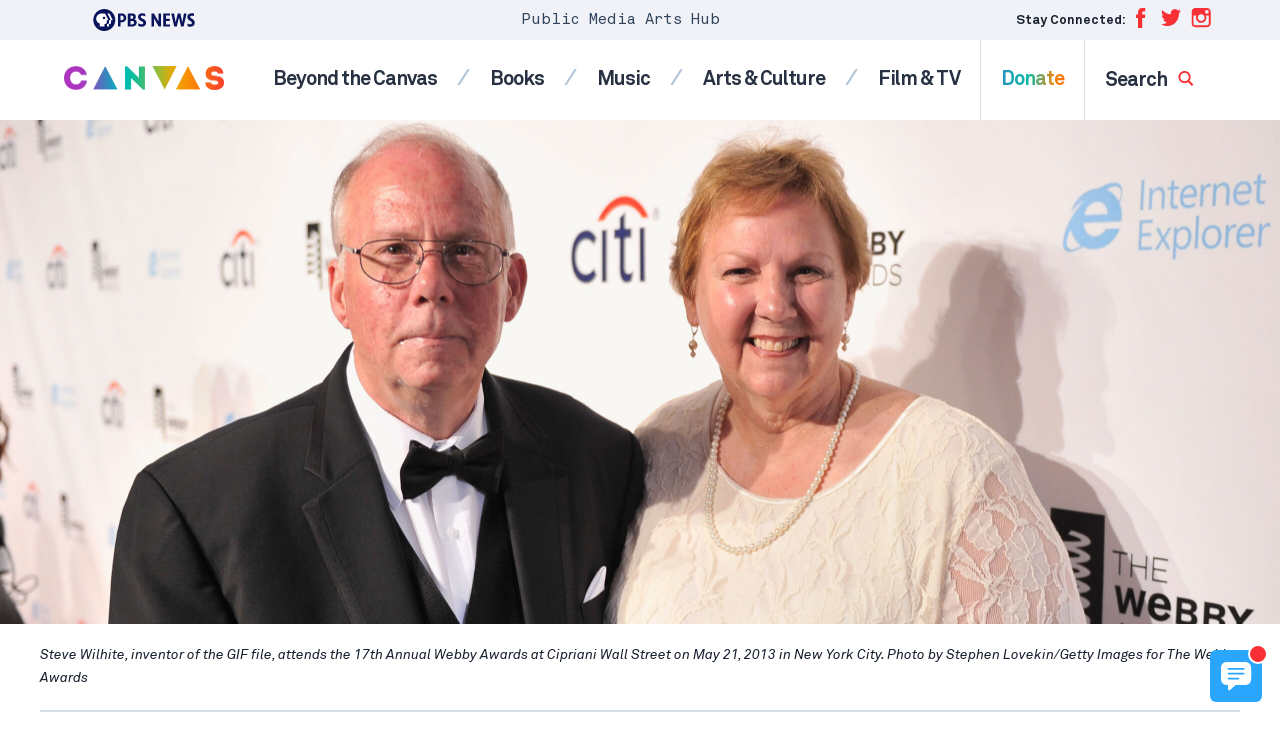

--- FILE ---
content_type: text/html; charset=UTF-8
request_url: https://artscanvas.org/arts-culture/stephen-wilhite-inventor-of-the-gif-format-has-died
body_size: 23712
content:
<!DOCTYPE html>
<html class="no-js" lang="en-us">
<head>
    <meta charset="utf-8" />
    <meta content="width=device-width, initial-scale=1" name="viewport" />
    <title>Stephen Wilhite, inventor of the GIF format, has died | CANVAS Arts</title>
    <style id='co-authors-plus-coauthors-style-inline-css'>
.wp-block-co-authors-plus-coauthors.is-layout-flow [class*=wp-block-co-authors-plus]{display:inline}

</style>
<style id='co-authors-plus-avatar-style-inline-css'>
.wp-block-co-authors-plus-avatar :where(img){height:auto;max-width:100%;vertical-align:bottom}.wp-block-co-authors-plus-coauthors.is-layout-flow .wp-block-co-authors-plus-avatar :where(img){vertical-align:middle}.wp-block-co-authors-plus-avatar:is(.alignleft,.alignright){display:table}.wp-block-co-authors-plus-avatar.aligncenter{display:table;margin-inline:auto}

</style>
<style id='co-authors-plus-image-style-inline-css'>
.wp-block-co-authors-plus-image{margin-bottom:0}.wp-block-co-authors-plus-image :where(img){height:auto;max-width:100%;vertical-align:bottom}.wp-block-co-authors-plus-coauthors.is-layout-flow .wp-block-co-authors-plus-image :where(img){vertical-align:middle}.wp-block-co-authors-plus-image:is(.alignfull,.alignwide) :where(img){width:100%}.wp-block-co-authors-plus-image:is(.alignleft,.alignright){display:table}.wp-block-co-authors-plus-image.aligncenter{display:table;margin-inline:auto}

</style>
<link rel='stylesheet' id='app-css' href='https://cdn.artscanvas.org/static/assets/dist/css/app.css?id=1e5de570b0da7204a62e5fabaf15d540' media='screen' />
<script src='https://cdn.artscanvas.org/static/assets/dist/js/lazysizes.js?id=6c9cc8f78b0d2374c8d66d4e66d575ff' id='lazysizes-js' async></script>
<meta name="description" content="Wilhite, who lived in Milford, Ohio, won a Webby lifetime achievement award in 2013 for inventing the GIF, which decades after its creation became omnipresent in memes and on social media, often used as a cheeky representation of a cultural moment." />
<link rel="canonical" href="https://www.pbs.org/newshour/arts/stephen-wilhite-inventor-of-the-gif-format-has-died" />
<meta property="og:locale" content="en_US" />
<meta property="og:type" content="article" />
<meta property="og:site_name" content="CANVAS Arts" />
<meta property="og:title" content="Stephen Wilhite, inventor of the GIF format, has died" />
<meta property="og:description" content="Wilhite, who lived in Milford, Ohio, won a Webby lifetime achievement award in 2013 for inventing the GIF, which decades after its creation became omnipresent in memes and on social media, often used as a cheeky representation of a cultural moment." />
<meta property="og:url" content="https://artscanvas.org/arts-culture/stephen-wilhite-inventor-of-the-gif-format-has-died" />
<meta property="og:image" content="https://cdn.artscanvas.org/static/2022/03/f1f41570513a235efb2703da3c79d167-GettyImages-169204854-1024x776.jpg" />
<meta property="og:image:height" content="776" />
<meta property="og:image:width" content="1024" />
<meta property="article:publisher" content="https://www.facebook.com/groups/newshourarts/" />
<meta property="article:published_time" content="2022-03-24T20:00:28-04:00" />
<meta property="article:modified_time" content="2022-03-25T16:21:47-04:00" />
<meta property="article:tag" content="GIFs, meme culture, obituaries, Stephen Wilhite" />
<meta property="fb:app_id" content="114150878604116" />
<meta property="fb:pages" content="6491828674" />
<meta property="twitter:site" content="@NewsHourArts" />
<meta property="twitter:title" content="Stephen Wilhite, inventor of the GIF format, has died" />
<meta property="twitter:card" content="summary_large_image" />
<meta property="twitter:image" content="https://cdn.artscanvas.org/static/2022/03/f1f41570513a235efb2703da3c79d167-GettyImages-169204854-1024x776.jpg" />
<meta property="twitter:dnt" content="on" />
<script type="application/ld+json">{"@context":"http:\/\/schema.org","@type":"NewsArticle","mainEntityOfPage":"https:\/\/artscanvas.org\/arts-culture\/stephen-wilhite-inventor-of-the-gif-format-has-died","url":"https:\/\/artscanvas.org\/arts-culture\/stephen-wilhite-inventor-of-the-gif-format-has-died","headline":"Stephen Wilhite, inventor of the GIF format, has died","description":"Wilhite, who lived in Milford, Ohio, won a Webby lifetime achievement award in 2013 for inventing the GIF, which decades after its creation became omnipresent in memes and on social media, often used as a cheeky representation of a cultural moment.","datePublished":"2022-03-24T20:00:28-04:00","dateModified":"2022-03-25T16:21:47-04:00","inLanguage":"en_US","thumbnailUrl":"https:\/\/cdn.artscanvas.org\/static\/2022\/03\/f1f41570513a235efb2703da3c79d167-GettyImages-169204854-1024x776.jpg"}</script>
<link rel="alternate" type="application/json+oembed" href="https://artscanvas.org/oembed/stephen-wilhite-inventor-of-the-gif-format-has-died">

    <link rel="shortcut icon" href="https://cdn.artscanvas.org/static/assets/dist/img/icons/favicon.ico" />
    <!-- Google Tag Manager -->
<script>(function(w,d,s,l,i){w[l]=w[l]||[];w[l].push({'gtm.start':
new Date().getTime(),event:'gtm.js'});var f=d.getElementsByTagName(s)[0],
j=d.createElement(s),dl=l!='dataLayer'?'&l='+l:'';j.async=true;j.src=
'https://www.googletagmanager.com/gtm.js?id='+i+dl;f.parentNode.insertBefore(j,f);
})(window,document,'script','dataLayer','GTM-NS2J9X6');</script>
<!-- End Google Tag Manager -->
<script async src="https://www.googletagmanager.com/gtag/js?id=UA-140210602-1"></script>
<script>
window.dataLayer = window.dataLayer || [];
function gtag(){dataLayer.push(arguments);}
gtag('js', new Date());
    gtag('config', 'UA-140210602-1', { 'optimize_id': 'GTM-NQF63BT' });
</script>
</head>
<body class="post-template-default single single-post postid-8547 single-format-standard">
    <!-- Google Tag Manager (noscript) -->
    <noscript><iframe src="https://www.googletagmanager.com/ns.html?id=GTM-NS2J9X6" height="0" width="0" style="display:none;visibility:hidden"></iframe></noscript>
    <!-- End Google Tag Manager (noscript) -->
    <svg display="none" width="0" height="0" version="1.1" xmlns="http://www.w3.org/2000/svg"
    xmlns:xlink="http://www.w3.org/1999/xlink">
    <defs>
        <symbol id="canvasold" viewBox="0 0 50.84 8.72">
            <g>
                <path
                    d="M.83,6.82A3,3,0,0,0,1.91,7.88a2.85,2.85,0,0,0,1.47.4A3.38,3.38,0,0,0,4.86,8a2.62,2.62,0,0,0,1-.9,2.45,2.45,0,0,0,.39-1.3h.43a2.77,2.77,0,0,1-.44,1.51,3,3,0,0,1-1.2,1.06,3.67,3.67,0,0,1-1.7.39,3.34,3.34,0,0,1-1.69-.45A3.45,3.45,0,0,1,.46,7,3.23,3.23,0,0,1,0,5.35v-2A3.28,3.28,0,0,1,.45,1.7,3.35,3.35,0,0,1,1.67.47,3.23,3.23,0,0,1,3.36,0,3.66,3.66,0,0,1,5.05.4a3.11,3.11,0,0,1,1.2,1.07A2.65,2.65,0,0,1,6.7,3H6.26a2.34,2.34,0,0,0-.39-1.3,2.68,2.68,0,0,0-1-.9A3.24,3.24,0,0,0,3.36.46,2.83,2.83,0,0,0,1.9.85,3,3,0,0,0,.83,1.92a2.79,2.79,0,0,0-.4,1.46v2A2.9,2.9,0,0,0,.83,6.82Z" />
                <path d="M16.12,8.54H8.24L12.18,0ZM8.94,8.1h6.48l-3.24-7Z" />
                <path d="M17.8,8.54V.19h.46L24.1,5.86V.19h.44V8.54H24.1V6.48L18.24.77V8.54Z" />
                <path d="M26,.18h7.88L29.94,8.71Zm3.94,7.48,3.25-7H26.7Z" />
                <path d="M42.75,8.54H34.88L38.82,0ZM35.58,8.1h6.48l-3.24-7Z" />
                <path
                    d="M46.22,4.1a2.52,2.52,0,0,1-1-.67,1.61,1.61,0,0,1-.37-1.1,2.08,2.08,0,0,1,.37-1.23,2.34,2.34,0,0,1,1-.81A3.88,3.88,0,0,1,47.78,0a3.49,3.49,0,0,1,1.55.35,2.85,2.85,0,0,1,1.1,1,2.59,2.59,0,0,1,.41,1.46H50.4a2.26,2.26,0,0,0-.35-1.25A2.35,2.35,0,0,0,49.1.71,3.05,3.05,0,0,0,47.77.42a3.66,3.66,0,0,0-1.21.2,2.16,2.16,0,0,0-.92.63,1.55,1.55,0,0,0-.35,1,1.26,1.26,0,0,0,.33.92,2.19,2.19,0,0,0,.88.52A15,15,0,0,0,48,4.13a11,11,0,0,1,1.53.39,2.06,2.06,0,0,1,.92.62,1.72,1.72,0,0,1,.38,1.21,2,2,0,0,1-.41,1.31,2.5,2.5,0,0,1-1.1.8,4,4,0,0,1-1.49.26,3.89,3.89,0,0,1-1.75-.37,2.75,2.75,0,0,1-1.16-1,3.06,3.06,0,0,1-.4-1.55H45a2.55,2.55,0,0,0,.35,1.34,2.28,2.28,0,0,0,1,.9,3.45,3.45,0,0,0,1.53.31,3,3,0,0,0,1.83-.52,1.69,1.69,0,0,0,.73-1.44,1.38,1.38,0,0,0-.31-1,1.74,1.74,0,0,0-.79-.49c-.32-.1-.79-.21-1.42-.34A11.18,11.18,0,0,1,46.22,4.1Z" />
            </g>
        </symbol>
        <symbol id="canvas" viewBox="0 0 250.84 43.58">
            <g>
                <path
                    d="M0,21.69C.06,36,10.86,43.17,21.54,43.11c8.94,0,18.36-4.68,19.92-16.56H30.9c-1.14,4.5-4.8,6.78-9.36,6.78-6.36-.06-10.44-5.46-10.44-11.64,0-7,4.14-11.7,10.44-11.7,4.5,0,7.68,1.92,9.18,6.18H41.28C39.66,5,30.24.21,21.54.21,10.86.21.06,7.41,0,21.69Z" />
                <path
                    d="M67.4.13H62.82l-18.9,41v1.56h10.5l2.46-5.28H73.44l2.46,5.28H86.4V41.13Zm-7,28.1,4.74-11,4.86,11Z" />
                <polygon
                    points="124.2 42.75 128 42.75 128 0.69 117 0.69 117 21.27 95.82 0.51 91.92 0.51 91.92 42.69 103 42.69 103 22.05 124.2 42.75" />
                <polygon
                    points="144.54 0.69 134.22 0.69 134.22 2.31 152.22 43.17 156.78 43.17 174.6 2.31 174.6 0.69 164.28 0.69 154.68 24.45 154.38 24.45 144.54 0.69" />
                <path
                    d="M195.26.13h-4.62l-18.9,41v1.56h10.5l2.46-5.28h16.6l2.46,5.28h10.5V41.13Zm-7,28.1,4.74-11,4.86,11Z" />
                <path
                    d="M227.22,29.85H216.84c-.24,18.48,34,18,34,.36,0-10.5-8.16-11.58-16.5-12.48-3.78-.42-6.9-1.08-6.66-4.26.36-5,11.64-5.46,11.64.12h10.2c.24-18.12-32.4-18.12-32,0,.12,9.12,6.12,12.24,15.24,12.9,4.2.24,7.68.72,7.68,3.66,0,4.92-13.14,5-13.14-.3Z" />
            </g>
        </symbol>
        <symbol id="logo" viewBox="0 0 85 76">
            <g fill="none" fill-rule="evenodd">
                <g fill="#000000">
                    <path
                        d="M74.4581741 5.95765656C75.4618037 8.26056153 76.4972296 10.5751596 77.4781926 12.872376L76.1056 12.872376C76.0366556 13.7528334 76.2409704 14.7780323 75.9969889 15.4609714 75.7561556 16.1366419 75.0613593 16.2956046 74.1336 16.2883359L74.1336 19.8367121 76.0967852 19.8367121 76.0967852 16.2883359C77.1174148 16.3742959 77.7051741 16.1081993 77.9935444 15.478037 78.1459148 15.1452582 78.1100259 14.7037654 78.1100259 14.2335139L78.1100259 12.872376 79.4577481 12.872376C78.4516 10.5561978 77.4407296 8.24412801 76.4295444 5.93300628L74.4581741 5.93300628C74.4452667 5.93521848 74.4525074 5.95133597 74.4581741 5.95765656L74.4581741 5.95765656zM70.3155259 5.93300628C69.2338222 5.93300628 68.1061556 5.88338969 67.2375815 6.0749034 66.2528407 6.29169945 65.4421926 6.70822597 64.7917852 7.27739461 63.9339148 8.02891211 63.2866556 9.04589415 63.0952481 10.4509601 62.8808593 12.0206773 63.2942111 13.4001448 63.9685444 14.3257944 64.6608222 15.2751462 65.6125074 15.9021482 67.0131185 16.1451747L67.0131185 19.8367121 71.962637 19.8367121 71.962637 16.2883359C72.9527296 16.3553341 73.5977852 16.1167321 73.8842667 15.4862538 74.0369519 15.1499987 74.0086185 14.7167226 74.0086185 14.2420467L74.0086185 12.872376 75.3481556 12.872376C74.3360259 10.5511414 73.3031185 8.25076462 72.2868963 5.93300628L70.3155259 5.93300628zM70.6231.254593145L71.2886185.254593145C74.2356.378160572 76.4197852 1.29938577 78.2265074 2.60079412 80.0266185 3.89777806 81.4568222 5.60907632 82.3858407 7.73658507 82.8546 8.80982032 83.2100259 10.0331695 83.3674333 11.4107409 83.5349148 12.872376 83.3910444 14.3991132 83.1011 15.6613339 82.5306556 18.1437435 81.3255444 20.0828988 79.782637 21.6323901 78.2403593 23.1799853 76.3077111 24.3695193 73.8342111 24.9728191 72.5894333 25.2765231 71.0311 25.3893456 69.5750815 25.2310149 68.2043778 25.0827972 66.9797481 24.7158873 65.9235444 24.2456358 63.8007481 23.3016565 62.101063 21.879841 60.8078037 20.0708897 59.5113963 18.256882 58.6000074 16.0443614 58.4781741 13.1059216L58.4781741 12.4549014C58.5527852 10.5287033 58.9755815 8.90210086 59.6263037 7.5109402 60.2760815 6.12199176 61.1248222 4.93719819 62.1300259 3.9284329 63.1352296 2.91935158 64.312637 2.06449252 65.6984519 1.41568452 67.0871.764664315 68.7005259.323803545 70.6231.254593145zM71.1888852 9.39861437C70.8196074 9.43274553 70.539737 9.61035396 70.3571444 9.82430574 70.1710889 10.042998 70.0231259 10.3511265 70.0410704 10.7347859 70.0590148 11.1257141 70.2107556 11.3927588 70.4235704 11.5947015 70.631663 11.7922197 70.9319963 11.9540267 71.3135519 11.9540267 71.9545148 11.9540267 72.5369222 11.4749264 72.5863481 10.7929353 72.613737 10.4143323 72.4963111 10.1169488 72.3455148 9.90805349 72.1327 9.61288219 71.7177741 9.34962984 71.1888852 9.39861437zM5.37429815 10.8304796L8.74627963 10.8304796C10.5297056 10.8304796 12.3131315 10.2120104 12.3131315 8.06364372 12.3131315 5.68741997 9.91361296 5.36190986 7.96837222 5.36190986L5.37429815 5.36190986 5.37429815 10.8304796zM.316168519 1.06549254L8.84387222 1.06549254C13.6101685 1.06549254 17.5661315 2.59507399 17.5661315 8.06364372 17.5661315 13.4667954 13.9020019 15.1272129 9.0708537 15.1272129L5.37429815 15.1272129 5.37429815 24.1106597.316168519 24.1106597.316168519 1.06549254zM24.9271 19.8141792L29.4664148 19.8141792C31.0552852 19.8141792 32.8387111 19.130608 32.8387111 17.1124453 32.8387111 14.9318437 30.4067667 14.5734665 28.7530444 14.5734665L24.9271 14.5734665 24.9271 19.8141792zM24.9271 10.2770492L28.5912296 10.2770492C30.1476741 10.2770492 31.7686556 9.62602901 31.7686556 7.77062142 31.7686556 5.85011181 29.9528037 5.36216269 28.3639333 5.36216269L24.9271 5.36216269 24.9271 10.2770492zM19.8686556 1.06542933L28.4291 1.06542933C32.4496 1.06542933 36.8271 1.9117556 36.8271 6.92429515 36.8271 9.49582496 35.2382296 11.2535795 32.871137 12.0022528L32.871137 12.0673548C35.8867481 12.4579669 37.8971556 14.7039866 37.8971556 17.6986796 37.8971556 22.515913 33.3575259 24.1109126 29.2718593 24.1109126L19.8686556 24.1109126 19.8686556 1.06542933zM52.0025593 6.69650129C51.1919111 5.65486896 49.5706148 5.1666038 48.3384296 5.1666038 46.9116889 5.1666038 44.9337074 5.81762401 44.9337074 7.54282755 44.9337074 11.7419079 55.5045593 9.04017403 55.5045593 17.1125085 55.5045593 22.2552521 51.3864667 24.6965779 46.6522815 24.6965779 43.701837 24.6965779 41.107763 23.8180167 38.9352259 21.799854L42.5345037 17.8289468C43.5721333 19.1957732 45.2582815 20.0095485 46.9441148 20.0095485 48.597837 20.0095485 50.4461148 19.2283242 50.4461148 17.6007737 50.4461148 13.3694584 39.6810222 15.6477131 39.6810222 7.96599069 39.6810222 3.05078813 43.9288185.479574351 48.4357074.479574351 51.0297815.479574351 53.5265778 1.16314557 55.4721333 2.88834911L52.0025593 6.69650129z" />
                </g>
                <g fill="#E20015" transform="translate(0 27)">
                    <polygon
                        points=".299 1.216 6.742 1.216 15.89 16.226 15.951 16.226 15.951 1.216 20.693 1.216 20.693 22.817 14.492 22.817 5.101 7.439 5.04 7.439 5.04 22.817 .299 22.817" />
                    <polygon
                        points="23.428 1.216 38.048 1.216 38.048 5.609 28.17 5.609 28.17 9.636 37.5 9.636 37.5 14.03 28.17 14.03 28.17 18.423 38.595 18.423 38.595 22.817 23.428 22.817" />
                    <polygon
                        points="39.233 1.216 44.4 1.216 47.834 15.067 47.895 15.067 52.394 1.216 56.8 1.216 61.268 15.433 61.329 15.433 64.946 1.216 69.748 1.216 63.456 22.817 59.232 22.817 54.491 7.867 54.43 7.867 49.688 22.817 45.616 22.817" />
                    <path
                        d="M81.6016056,6.49353585 C80.8416426,5.51732157 79.3220315,5.05971125 78.1672907,5.05971125 C76.8299574,5.05971125 74.976013,5.66996368 74.976013,7.28708523 C74.976013,11.2225972 84.8841796,8.690255 84.8841796,16.2569428 C84.8841796,21.0773365 81.0242352,23.3657042 76.5869204,23.3657042 C73.8209574,23.3657042 71.3896426,22.541816 69.3534204,20.6503811 L72.7269759,16.9281888 C73.6994389,18.2093713 75.2798093,18.9722659 76.8601796,18.9722659 C78.4103278,18.9722659 80.1427537,18.2400262 80.1427537,16.7145531 C80.1427537,12.7480703 70.0523093,14.8841118 70.0523093,7.68370191 C70.0523093,3.07631183 74.0337722,0.666272948 78.2582722,0.666272948 C80.6899019,0.666272948 83.0302352,1.30686419 84.8536426,2.92398574 L81.6016056,6.49353585 Z" />
                    <polygon
                        points=".299 26.814 5.04 26.814 5.04 34.868 14.249 34.868 14.249 26.814 18.991 26.814 18.991 48.415 14.249 48.415 14.249 39.079 5.04 39.079 5.04 48.415 .299 48.415" />
                    <path
                        d="M32.3332444 44.571044C36.3754667 44.571044 39.0195963 41.6417691 39.0195963 37.6146087 39.0195963 33.5871322 36.3754667 30.6584894 32.3332444 30.6584894 28.2910222 30.6584894 25.6468926 33.5871322 25.6468926 37.6146087 25.6468926 41.6417691 28.2910222 44.571044 32.3332444 44.571044M32.3332444 26.2647351C39.0501333 26.2647351 43.9433 30.6888282 43.9433 37.6146087 43.9433 44.5403892 39.0501333 48.9641663 32.3332444 48.9641663 25.6163556 48.9641663 20.7231889 44.5403892 20.7231889 37.6146087 20.7231889 30.6888282 25.6163556 26.2647351 32.3332444 26.2647351M63.7604519 40.0858308C63.7604519 45.18117 60.6604704 48.9643559 54.7032296 48.9643559 48.7157667 48.9643559 45.6157852 45.18117 45.6157852 40.0858308L45.6157852 26.8141835 50.3572111 26.8141835 50.3572111 39.9028499C50.3572111 42.5571794 52.1806185 44.5709176 54.7032296 44.5709176 57.1956185 44.5709176 59.0190259 42.5571794 59.0190259 39.9028499L59.0190259 26.8141835 63.7604519 26.8141835 63.7604519 40.0858308zM71.0553093 35.7534178L73.8514944 35.7534178C75.5839204 35.7534178 77.8329574 35.6927402 77.8329574 33.3430629 77.8329574 31.1769985 75.8877167 30.8413755 74.1552907 30.8413755L71.0553093 30.8413755 71.0553093 35.7534178zM66.3138833 26.8142151L74.6416796 26.8142151C79.0487722 26.8142151 82.7566611 28.3396882 82.7566611 33.3737177 82.7566611 36.394009 81.1457537 38.7436863 78.1065315 39.2926291L83.5770685 48.4151287 77.8937167 48.4151287 73.3956426 39.7808942 71.0553093 39.7808942 71.0553093 48.4151287 66.3138833 48.4151287 66.3138833 26.8142151z" />
                </g>
            </g>
        </symbol>
        <symbol id="logo-inverted" viewBox="0 0 404.12134 287.98273">
            <g><g fill="#fff"><path d="m95.142059 165.60001v120.95999h-21.168319l-44.292435-77.02283v77.02283h-22.7688499v-120.95999h22.5906029l42.514275 75.24403v-75.24403zm83.247921 100.85928v20.10071h-63.3261v-120.95999h62.61434v20.10067h-37.17732v29.88459h34.50916v20.10067h-34.50916v30.77335zm151.37745-100.85928-28.28342 120.95999h-22.413l-19.74478-84.49382-19.92306 84.49382h-23.12473l-27.74931-120.95999h25.79291l14.76373 81.82562 19.03366-81.82562h24.19176l17.61075 81.82563 15.65313-81.82563zm20.01113 120.95983c-4.92245-.94799-9.04437-2.25122-12.36261-3.91345v-24.0141c3.4379 2.13465 7.38218 3.94428 11.82911 5.42575 4.44696 1.48398 8.74401 2.22348 12.89614 2.22348 5.21729 0 9.18873-1.21505 11.91855-3.647 2.72614-2.42883 4.09107-5.66134 4.09107-9.69444 0-3.91344-1.30634-7.26253-3.91342-10.05036-2.60959-2.78472-7.11512-5.95927-13.51911-9.51683-8.77731-4.86079-15.06161-10.05033-18.85541-15.5643-3.79684-5.51458-5.69219-12.18499-5.69219-20.01187 0-10.43397 3.64636-18.64694 10.93972-24.63644 7.29337-5.98703 16.86817-8.98332 28.72812-8.98332 7.82688 0 15.41443 1.00904 22.76886 3.02404v22.41297c-6.40396-2.48992-12.92697-3.73519-19.56717-3.73519-4.86389 0-8.74649 1.00905-11.65149 3.02405-2.90686 2.01747-4.35812 4.98046-4.35812 8.89389 0 2.49054.62292 4.6252 1.86819 6.40398s2.9346 3.3793 5.06928 4.80281c2.13464 1.42291 5.51459 3.44037 10.13916 6.04749 8.8945 4.98106 15.12024 10.43705 18.67779 16.36549 3.55753 5.93091 5.33631 12.80733 5.33631 20.6342 0 10.91196-3.44037 19.62823-10.31677 26.14877-6.87888 6.52301-16.66279 9.78327-29.35047 9.78327-4.86386 0-9.75613-.47492-14.67554-1.42289z"/><path d="m345.9068 90.886002c0 15.489398-11.62869 25.111598-30.0715 25.111598-8.19901 0-17.7136-3.7171-22.13642-6.8083l-.0137-17.285697c4.724 3.791999 12.00021 8.535397 22.2608 8.535397 7.38443 0 11.79221-2.913998 11.79221-7.993802 0-6.001999-3.98209-8.414902-14.5061-13.977096-10.67289-5.6409-20.348-12.537705-20.348-26.907502 0-12.241901 8.504-23.5582 27.504-23.5582 6.6991 0 14.18759 1.9694 19.633 4.313201v16.259698c-5.1991-3.0878-11.97931-5.558301-19.6225-5.558301-6.43359 0-10.2565 2.775403-10.2565 7.241902 0 6.320999 6.36731 9.641102 14.2421 13.721199 7.8749 4.080204 21.52261 10.919903 21.52261 26.905903zm-129.96971-32.7113c0 18.220897-13.22359 29.540897-34.5098 29.540897h-3.425v27.484401h-17.0004v-86.400001h22.77631c20.13629 0 32.15889 10.981201 32.15889 29.374703zm-37.9348 14.972896h5.1289c10.35831 0 16.299-5.552398 16.299-15.2332 0-8.937099-6.4489-14.711597-16.42978-14.711597h-4.99812zm106.51041 15.895905c0 12.598097-9.6168 26.156497-30.73029 26.156497h-27.54881v-86.400001h26.37399c16.13441 0 26.1581 8.472 26.1581 22.108902 0 7.9016-2.80228 13.727101-8.55979 17.766896 8.858 2.702804 14.3068 10.400405 14.3068 20.367706zm-41.2681-45.690205v21.248699h7.23581c7.2074 0 11.86468-4.196098 11.86468-10.690296 0-6.414303-4.29861-10.558403-10.9512-10.558403zm9.19449 57.424202c10.1264 0 15.26089-3.815502 15.26089-11.3409 0-7.021401-5.11908-11.213097-13.69389-11.213097h-10.76149v22.553997z"/><path d="m144.0014 72c0 39.7655-32.23481 72-72.000805 72-39.764297 0-72.000595-32.2345-72.000595-72 0-39.764 32.236298-72 72.000595-72 39.765995 0 72.000805 32.236 72.000805 72"/></g><path d="m124.43496 72.703949-7.99099 1.625297v14.772683c0 4.960594-4.0808 8.917892-9.36129 8.917892h-4.0866v17.180179h-13.150079v-17.180179h4.086593c5.280594 0 9.361286-3.957298 9.361286-8.917892v-14.772683l7.99109-1.625297c1.732-.352303 2.6429-2.266701 1.8238-3.832893l-20.957365-40.071057h13.149975l20.95748 40.071057c.8191 1.566192-.0918 3.48059-1.8239 3.832893z" fill="#0a145a"/><path d="m97.499 68.871002-20.957504-40.071003h-21.687996c-19.727703 0-36.4808 16.146702-36.012092 35.868603.349693 14.716095 9.844999 25.741196 23.040693 29.8909v20.640498h32.354199v-17.180202h4.086502c5.280609 0 9.361396-3.957298 9.361396-8.917801v-14.772697l7.990998-1.625504c1.732-.352295 2.643003-2.266594 1.823804-3.832794zm-27.273597-2.289802c-4.545105 0-8.229603-3.684601-8.229603-8.229699 0-4.545097 3.684498-8.229602 8.229603-8.229602 4.545097 0 8.229698 3.684501 8.229698 8.229602 0 4.545102-3.684601 8.229699-8.229698 8.229699z" fill="#0a145a"/></g>
        </symbol>
        <symbol id="logo-inline" viewBox="0 0 663.94727 144">
            <g><g fill="#0a145a"><path d="m443.48788 28.800014v86.399976h-15.1202l-31.63746-55.016286v55.016286h-16.26348v-86.399976h16.13617l30.3673 53.74574v-53.745739zm59.4628 72.042356v14.35763h-45.23291v-86.399986h44.72452v14.357632h-26.55524v21.346131h24.64942v14.357628h-24.64942v21.980965zm108.12677-72.042356-20.20245 86.399986h-16.00928l-14.10345-60.352714-14.23071 60.352714h-16.5177l-19.82093-86.399982h18.42352l10.54554 58.446881 13.59546-58.446881h17.27978l12.57916 58.446888 11.18079-58.446888h17.28027zm14.24555 86.186256c-3.49866-.67378-6.42829-1.60006-8.78675-2.78148v-17.068079c2.44349 1.517212 5.24689 2.803398 8.4076 3.856369 3.16064 1.05473 6.21478 1.58034 9.16595 1.58034 3.70819 0 6.53089-.863597 8.47113-2.592105 1.93762-1.726318 2.90772-4.023834 2.90772-6.890358 0-2.781478-.92847-5.16185-2.7815-7.143302-1.85473-1.979256-5.05706-4.235566-9.6087-6.764107-6.23846-3.454819-10.70508-7.143296-13.40149-11.062363-2.69867-3.919495-4.04578-8.660507-4.04578-14.223473 0-7.415966 2.59168-13.253353 7.77546-17.510398 5.18377-4.255295 11.98907-6.384915 20.41857-6.384915 5.56293 0 10.95582.71718 16.18299 2.149347v15.930064c-4.55164-1.769714-9.18787-2.654793-13.90741-2.654793-3.45703 0-6.21655.717182-8.28131 2.149349-2.06604 1.433918-3.09754 3.539868-3.09754 6.321347 0 1.770153.44275 3.287365 1.32782 4.551635.88507 1.264271 2.08576 2.401852 3.60297 3.413617 1.51721 1.011329 3.91949 2.445247 7.20642 4.298252 6.32184 3.540306 10.74677 7.418167 13.27533 11.631813 2.5285 4.2154 3.79279 9.102829 3.79279 14.665794 0 7.755707-2.44526 13.950806-7.33271 18.585286-4.88916 4.63625-11.84308 6.95349-20.8609 6.95349-3.45697 0-6.93414-.33755-10.43066-1.01133z"/><path d="m345.9068 90.886002c0 15.489398-11.62869 25.111598-30.0715 25.111598-8.19901 0-17.7136-3.7171-22.13642-6.8083l-.0137-17.285697c4.724 3.791999 12.00021 8.535397 22.2608 8.535397 7.38443 0 11.79221-2.913998 11.79221-7.993802 0-6.001999-3.98209-8.414902-14.5061-13.977096-10.67289-5.6409-20.348-12.537705-20.348-26.907502 0-12.241901 8.504-23.5582 27.504-23.5582 6.6991 0 14.18759 1.9694 19.633 4.313201v16.259698c-5.1991-3.0878-11.97931-5.558301-19.6225-5.558301-6.43359 0-10.2565 2.775403-10.2565 7.241902 0 6.320999 6.36731 9.641102 14.2421 13.721199 7.8749 4.080204 21.52261 10.919903 21.52261 26.905903zm-129.96971-32.7113c0 18.220897-13.22359 29.540897-34.5098 29.540897h-3.425v27.484401h-17.0004v-86.400001h22.77631c20.13629 0 32.15889 10.981201 32.15889 29.374703zm-37.9348 14.972896h5.1289c10.35831 0 16.299-5.552398 16.299-15.2332 0-8.937099-6.4489-14.711597-16.42978-14.711597h-4.99812zm106.51041 15.895905c0 12.598097-9.6168 26.156497-30.73029 26.156497h-27.54881v-86.400001h26.37399c16.13441 0 26.1581 8.472 26.1581 22.108902 0 7.9016-2.80228 13.727101-8.55979 17.766896 8.858 2.702804 14.3068 10.400405 14.3068 20.367706zm-41.2681-45.690205v21.248699h7.23581c7.2074 0 11.86468-4.196098 11.86468-10.690296 0-6.414303-4.29861-10.558403-10.9512-10.558403zm9.19449 57.424202c10.1264 0 15.26089-3.815502 15.26089-11.3409 0-7.021401-5.11908-11.213097-13.69389-11.213097h-10.76149v22.553997z"/><path d="m144.0014 72c0 39.7655-32.23481 72-72.000805 72-39.764297 0-72.000595-32.2345-72.000595-72 0-39.764 32.236298-72 72.000595-72 39.765995 0 72.000805 32.236 72.000805 72"/></g><path d="m124.43496 72.703949-7.99099 1.625297v14.772683c0 4.960594-4.0808 8.917892-9.36129 8.917892h-4.0866v17.180179h-13.150079v-17.180179h4.086593c5.280594 0 9.361286-3.957298 9.361286-8.917892v-14.772683l7.99109-1.625297c1.732-.352303 2.6429-2.266701 1.8238-3.832893l-20.957365-40.071057h13.149975l20.95748 40.071057c.8191 1.566192-.0918 3.48059-1.8239 3.832893z" fill="#fff"/><path d="m97.499 68.871002-20.957504-40.071003h-21.687996c-19.727703 0-36.4808 16.146702-36.012092 35.868603.349693 14.716095 9.844999 25.741196 23.040693 29.8909v20.640498h32.354199v-17.180202h4.086502c5.280609 0 9.361396-3.957298 9.361396-8.917801v-14.772697l7.990998-1.625504c1.732-.352295 2.643003-2.266594 1.823804-3.832794zm-27.273597-2.289802c-4.545105 0-8.229603-3.684601-8.229603-8.229699 0-4.545097 3.684498-8.229602 8.229603-8.229602 4.545097 0 8.229698 3.684501 8.229698 8.229602 0 4.545102-3.684601 8.229699-8.229698 8.229699z" fill="#fff"/></g>
        </symbol>
        <symbol id="newshour" viewBox="0 0 286 38" fill="#fff">
            <g>
                <path class="cls-2"
                    d="M17.81.06h1A17.72,17.72,0,0,1,28.94,3.6,17.84,17.84,0,0,1,35,11.34a19.72,19.72,0,0,1,1.43,5.53A20.16,20.16,0,0,1,36,23.25a18.36,18.36,0,0,1-4.85,9,17.84,17.84,0,0,1-8.7,5,18.91,18.91,0,0,1-6.23.41,19,19,0,0,1-5.35-1.48,18.66,18.66,0,0,1-7.49-6.27A19.09,19.09,0,0,1,0,19.44v-1A19.85,19.85,0,0,1,1.65,11,19.58,19.58,0,0,1,5.28,5.61a17.73,17.73,0,0,1,5.24-3.76A18.58,18.58,0,0,1,17.81.06Zm-.48,8.53a22.28,22.28,0,0,0-4.52.23,8,8,0,0,0-3.58,1.81,7.58,7.58,0,0,0-2.49,4.79A8.16,8.16,0,0,0,8,21.24,6.43,6.43,0,0,0,12.48,24V29.5h7.21V24.15c1.43.11,2.36-.29,2.81-1.19a5,5,0,0,0,.17-1.88V19h2q-2.23-5.2-4.46-10.43Zm6,.07q2.23,5.21,4.42,10.42h-2c-.11,1.32.21,2.85-.17,3.88s-1.39,1.25-2.71,1.25v5.35h2.86V24.21c1.49.11,2.36-.29,2.75-1.19a5,5,0,0,0,.17-1.88V19.08h2c-1.49-3.47-2.92-6.94-4.41-10.42a20.19,20.19,0,0,0-2.91,0Z" />
                <path class="cls-2"
                    d="M19.4,12.86a2.13,2.13,0,0,1,1.82.77,2.07,2.07,0,0,1-1.65,3.24,2.11,2.11,0,0,1-1.4-.54A1.69,1.69,0,0,1,17.59,15a2.27,2.27,0,0,1,.46-1.43,1.89,1.89,0,0,1,1.35-.66" />
                <path class="cls-4"
                    d="M273.24,16.55H276c.42,0,.86,0,1.33-.05a3.94,3.94,0,0,0,1.28-.26,2.28,2.28,0,0,0,.94-.71,2.15,2.15,0,0,0,.38-1.35,2.24,2.24,0,0,0-.33-1.29,2.19,2.19,0,0,0-.84-.73,3.73,3.73,0,0,0-1.17-.35,9.54,9.54,0,0,0-1.29-.09h-3.06Zm-4.68-8.79h8.22a13.92,13.92,0,0,1,3.08.32,7.23,7.23,0,0,1,2.54,1,5.15,5.15,0,0,1,1.74,2,6.6,6.6,0,0,1,.65,3.11A6.22,6.22,0,0,1,283.62,18a5.23,5.23,0,0,1-3.42,2l5.4,9H280l-4.44-8.49h-2.31V29h-4.68Zm-4.32,13.05a10.24,10.24,0,0,1-.57,3.48A7.65,7.65,0,0,1,262,27.05a7.78,7.78,0,0,1-2.81,1.83,11.76,11.76,0,0,1-7.77,0,7.55,7.55,0,0,1-4.5-4.59,10.24,10.24,0,0,1-.57-3.48v-13H251V20.63a5.41,5.41,0,0,0,.31,1.83,4.42,4.42,0,0,0,.89,1.45,4,4,0,0,0,1.36,1,4.48,4.48,0,0,0,1.73.34,4.35,4.35,0,0,0,1.71-.34,4.2,4.2,0,0,0,2.23-2.42,5.17,5.17,0,0,0,.32-1.83V7.76h4.68Zm-39.15-2.43a7.72,7.72,0,0,0,.46,2.74,6.36,6.36,0,0,0,1.34,2.16A5.9,5.9,0,0,0,229,24.71a7.46,7.46,0,0,0,5.42,0,6,6,0,0,0,2.09-1.43,6.18,6.18,0,0,0,1.33-2.16,7.72,7.72,0,0,0,.47-2.74,7.83,7.83,0,0,0-.47-2.73,6.14,6.14,0,0,0-1.33-2.17,6,6,0,0,0-2.09-1.43,7.46,7.46,0,0,0-5.42,0,5.9,5.9,0,0,0-2.09,1.43,6.31,6.31,0,0,0-1.34,2.17A7.82,7.82,0,0,0,225.09,18.38Zm-4.86,0a11.81,11.81,0,0,1,.86-4.62,9.88,9.88,0,0,1,2.38-3.52A10.37,10.37,0,0,1,227.1,8a13.9,13.9,0,0,1,9.18,0,10.37,10.37,0,0,1,3.63,2.24,9.88,9.88,0,0,1,2.38,3.52,11.81,11.81,0,0,1,.86,4.62,11.81,11.81,0,0,1-.86,4.62,9.88,9.88,0,0,1-2.38,3.52,10.52,10.52,0,0,1-3.63,2.24,13.9,13.9,0,0,1-9.18,0,10.52,10.52,0,0,1-3.63-2.24A9.88,9.88,0,0,1,221.09,23,11.81,11.81,0,0,1,220.23,18.38ZM198.6,7.76h4.68v7.92h9.09V7.76h4.68V29h-4.68V19.82h-9.09V29H198.6ZM191.88,13a3.24,3.24,0,0,0-1.54-1.06,5.62,5.62,0,0,0-1.85-.35,4.83,4.83,0,0,0-1.05.12,4,4,0,0,0-1,.37,2.24,2.24,0,0,0-.78.68,1.71,1.71,0,0,0-.3,1,1.69,1.69,0,0,0,.72,1.47,6.86,6.86,0,0,0,1.82.87c.72.24,1.51.48,2.35.72a9.91,9.91,0,0,1,2.36,1,5.56,5.56,0,0,1,1.81,1.77,5.39,5.39,0,0,1,.72,3,6.83,6.83,0,0,1-.66,3.09,6.26,6.26,0,0,1-1.78,2.19,7.69,7.69,0,0,1-2.61,1.29,11.56,11.56,0,0,1-3.14.42,11.37,11.37,0,0,1-3.84-.63,9.62,9.62,0,0,1-3.3-2l3.33-3.66a4.82,4.82,0,0,0,1.81,1.48,5.13,5.13,0,0,0,3.42.4,4,4,0,0,0,1.05-.41,2.26,2.26,0,0,0,.75-.69,1.65,1.65,0,0,0,.29-1,1.77,1.77,0,0,0-.73-1.51,6.68,6.68,0,0,0-1.85-.95q-1.11-.39-2.4-.78a10.78,10.78,0,0,1-2.4-1.05A5.91,5.91,0,0,1,181.21,17a5.06,5.06,0,0,1-.73-2.85,6.5,6.5,0,0,1,.67-3A6.54,6.54,0,0,1,183,9a7.61,7.61,0,0,1,2.59-1.3,10.29,10.29,0,0,1,3-.44,11.91,11.91,0,0,1,3.48.51,8,8,0,0,1,3,1.71ZM149.16,7.76h5.1l3.39,13.62h.06l4.44-13.62h4.35l4.41,14H171l3.57-14h4.74L173.07,29H168.9l-4.68-14.7h-.06L159.48,29h-4Zm-16.5,0h14.43v4.32h-9.75v4h9.21v4.32h-9.21v4.32h10.29V29h-15ZM108,7.76h6.36l9,14.76h.06V7.76h4.68V29H122l-9.27-15.12h-.06V29H108ZM92.55,12.32a3.49,3.49,0,0,0-1.61-1.27,5.36,5.36,0,0,0-2.11-.41,5.26,5.26,0,0,0-1.27.15,3.52,3.52,0,0,0-1.12.48,2.48,2.48,0,0,0-.79.85,2.51,2.51,0,0,0-.3,1.25A2,2,0,0,0,86.1,15,7.37,7.37,0,0,0,88,16q1.11.42,2.43.81a9.88,9.88,0,0,1,2.43,1.08,6,6,0,0,1,1.86,1.83,5.44,5.44,0,0,1,.75,3,6.61,6.61,0,0,1-.63,3,6,6,0,0,1-1.69,2.12,7.45,7.45,0,0,1-2.48,1.26,10.35,10.35,0,0,1-3,.42,11.14,11.14,0,0,1-3.81-.66,7.34,7.34,0,0,1-3.15-2.22l2.85-2.76a4.66,4.66,0,0,0,1.81,1.63,5.06,5.06,0,0,0,3.71.41,4.08,4.08,0,0,0,1.2-.54,2.83,2.83,0,0,0,.87-.92,2.43,2.43,0,0,0,.33-1.27,2.22,2.22,0,0,0-.75-1.8,6.89,6.89,0,0,0-1.86-1.07c-.74-.28-1.55-.56-2.43-.82A9.86,9.86,0,0,1,84,18.45a5.88,5.88,0,0,1-1.86-1.79,5.38,5.38,0,0,1-.75-3,5.62,5.62,0,0,1,.68-2.85,6.13,6.13,0,0,1,1.76-2,7.66,7.66,0,0,1,2.51-1.19,10.75,10.75,0,0,1,2.88-.39,10.47,10.47,0,0,1,3.25.51,7.49,7.49,0,0,1,2.84,1.68ZM66.48,25.76H70a14.06,14.06,0,0,0,1.54-.09A4.61,4.61,0,0,0,73,25.25a3,3,0,0,0,1.14-.94,2.78,2.78,0,0,0,.45-1.67,2.49,2.49,0,0,0-1.1-2.34,6.75,6.75,0,0,0-3.4-.66H66.48Zm0-9.36h3.45a4.54,4.54,0,0,0,2.83-.73,2.36,2.36,0,0,0,.95-1.94,2.34,2.34,0,0,0-1-2.06A5.77,5.77,0,0,0,69.6,11H66.48ZM62.7,7.76H71a9.49,9.49,0,0,1,2.37.29A6.05,6.05,0,0,1,75.43,9a4.77,4.77,0,0,1,2.06,4.12,4.36,4.36,0,0,1-1,3,5.67,5.67,0,0,1-2.67,1.68v.06a5.69,5.69,0,0,1,1.84.55,4.94,4.94,0,0,1,1.46,1.12A4.77,4.77,0,0,1,78,21a5,5,0,0,1,.35,1.91,5.61,5.61,0,0,1-.69,2.9,5.43,5.43,0,0,1-1.81,1.85,7.56,7.56,0,0,1-2.58,1,14.72,14.72,0,0,1-3,.3H62.7ZM50.43,17q.81,0,1.68-.06a5.26,5.26,0,0,0,1.61-.36,2.91,2.91,0,0,0,1.2-.9A2.75,2.75,0,0,0,55.38,14a2.51,2.51,0,0,0-1.5-2.47,4.32,4.32,0,0,0-1.47-.41A14.14,14.14,0,0,0,50.85,11h-2.7v6ZM44.37,7.76h7.14a14.43,14.43,0,0,1,3,.3,7.07,7.07,0,0,1,2.5,1A5.11,5.11,0,0,1,58.69,11a6.17,6.17,0,0,1,.65,3,6.6,6.6,0,0,1-.69,3.24,5,5,0,0,1-1.86,1.91,8,8,0,0,1-2.71.91,21.16,21.16,0,0,1-3.23.24h-2.7V29H44.37Z" />
            </g>
        </symbol>
        <symbol id="icon-quote" viewBox="0 0 52 36">
            <path fill-rule="evenodd"
                d="M12.18,35.28 C17.92,35.28 22.82,31.78 22.82,26.04 C22.82,20.3 19.18,16.8 14.42,16.8 C12.6,16.8 11.06,17.5 10.36,18.06 C10.22,12.46 14,7.14 22.96,3.08 L21.98,0 C7.56,3.08 0,11.06 0,22.4 C0,30.94 6.02,35.28 12.18,35.28 Z M40.46,35.28 C46.2,35.28 51.1,31.78 51.1,26.04 C51.1,20.3 47.46,16.8 42.7,16.8 C40.88,16.8 39.34,17.5 38.64,18.06 C38.5,12.46 42.28,7.14 51.24,3.08 L50.26,0 C35.84,3.08 28.28,11.06 28.28,22.4 C28.28,30.94 34.3,35.28 40.46,35.28 Z" />
        </symbol>
        <symbol id="play" viewBox="0 0 520 500">
            <polygon id="Triangle" points="0,0 520,250 0,500"></polygon>
        </symbol>
        <symbol id="triangle" viewBox="0 0 13.78 14.93">
            <path d="M13.78,14.93H0L6.89,0ZM1.22,14.15H12.56L6.89,1.85Z" />
        </symbol>
        <symbol id="triange-down" viewBox="0 0 531.74 460.5">
            <polygon points="530.874,0.5 265.87,459.5 0.866,0.5 "></polygon>
        </symbol>
        <symbol id="speech" viewBox="0 0 27.78 27.44">
            <path
                d="M27.63,14.18a10,10,0,0,1-.79,2.37,13,13,0,0,1-10.72,8,35.52,35.52,0,0,1-5.45-.1,2.72,2.72,0,0,0-1.39.32c-1.25.79-2.44,1.67-3.87,2.67,0-1.62,0-3,0-4.44a1.78,1.78,0,0,0-.53-1.18c-6.65-5.33-6.45-14.29.45-19.18C11.83-2,21.52-.35,25.73,6.21a13.34,13.34,0,0,1,1.9,4.64A9.55,9.55,0,0,1,27.63,14.18Zm-21.19,11c.53-.33.68-.41.82-.51a14.49,14.49,0,0,0,1.43-1.16,1.66,1.66,0,0,1,1.81-.49,13.23,13.23,0,0,0,11-1.91A10.26,10.26,0,0,0,22.65,4.49,13.86,13.86,0,0,0,5,4.46C.41,8.46-.1,15,4.05,19.31,5.62,20.93,7.55,22.16,6.44,25.22Z" />
        </symbol>
        <symbol id="icon-play" viewBox="0 0 8 10">
            <polygon points="0 10 0 0 8 5.146" />
        </symbol>
        <symbol id="icon-facebook" viewBox="0 0 16 32">
            <path
                d="M9.959 32h-6.641v-16.002h-3.318v-5.514h3.318v-3.31c0-4.498 1.873-7.174 7.197-7.174h4.431v5.516h-2.77c-2.073 0-2.21 0.771-2.21 2.209l-0.009 2.76h5.019l-0.587 5.514h-4.431v16.002h0.001z">
            </path>
        </symbol>
        <symbol id="icon-instagram" viewBox="0 0 30 32">
            <path
                d="M24.586 0h-18.696c-3.247 0-5.89 2.656-5.89 5.922v18.799c0 3.266 2.643 5.922 5.89 5.922h18.696c3.247 0 5.89-2.656 5.89-5.922v-18.799c0-3.266-2.643-5.922-5.89-5.922v0 0 0zM26.276 3.533l0.674-0.004v5.194l-5.15 0.016-0.018-5.194 4.494-0.013zM10.889 12.176c0.975-1.358 2.559-2.248 4.349-2.248s3.374 0.89 4.349 2.248c0.636 0.886 1.016 1.971 1.016 3.146 0 2.973-2.407 5.392-5.365 5.392-2.957 0-5.363-2.42-5.363-5.392 0-1.175 0.38-2.259 1.014-3.146v0 0 0zM27.507 24.721c0 1.62-1.31 2.937-2.921 2.937h-18.696c-1.611 0-2.921-1.317-2.921-2.937v-12.545h4.551c-0.394 0.973-0.615 2.034-0.615 3.146 0 4.62 3.738 8.38 8.332 8.38 4.596 0 8.334-3.76 8.334-8.38 0-1.112-0.224-2.173-0.615-3.146h4.55v12.545z">
            </path>
        </symbol>
        <symbol id="icon-twitter" viewBox="0 0 36 32">
            <path
                d="M35.005 0.564c-1.428 0.883-3.007 1.521-4.691 1.867-1.344-1.497-3.265-2.43-5.39-2.43-4.078 0-7.383 3.445-7.383 7.694 0 0.603 0.061 1.191 0.188 1.752-6.136-0.321-11.577-3.381-15.222-8.040-0.636 1.14-0.999 2.461-0.999 3.87 0 2.668 1.304 5.024 3.286 6.406-1.211-0.040-2.35-0.39-3.347-0.962v0.095c0 3.729 2.544 6.84 5.927 7.545-0.621 0.181-1.272 0.271-1.948 0.271-0.475 0-0.94-0.046-1.388-0.137 0.938 3.056 3.666 5.284 6.899 5.343-2.529 2.065-5.714 3.293-9.173 3.293-0.596 0-1.185-0.033-1.762-0.106 3.269 2.182 7.151 3.456 11.322 3.456 13.587 0 21.012-11.725 21.012-21.894 0-0.335-0.004-0.667-0.019-0.995 1.443-1.085 2.698-2.441 3.685-3.985-1.325 0.612-2.749 1.026-4.241 1.211 1.526-0.951 2.696-2.459 3.246-4.255z">
            </path>
        </symbol>
        <symbol id="icon-youtube" viewBox="0 0 24 24">
            <path
                d="M19.615 3.184c-3.604-.246-11.631-.245-15.23 0-3.897.266-4.356 2.62-4.385 8.816.029 6.185.484 8.549 4.385 8.816 3.6.245 11.626.246 15.23 0 3.897-.266 4.356-2.62 4.385-8.816-.029-6.185-.484-8.549-4.385-8.816zm-10.615 12.816v-8l8 3.993-8 4.007z" />
        </symbol>
        <symbol id="arrow-left" viewBox="0 0 8 13">
            <polygon points="0 1.625 1.63 0 8 6.5 1.63 13 0 11.375 4.8 6.5" transform="rotate(-180 4 6.5)" />
        </symbol>
        <symbol id="arrow-up" viewBox="0 0 14 9">
            <polygon points="3 1.625 4.63 0 11 6.5 4.63 13 3 11.375 7.8 6.5" transform="rotate(-90 6 5.5)" />
        </symbol>
        <symbol id="arrow-right" viewBox="0 0 8 13">
            <polygon points="3 1.625 4.63 0 11 6.5 4.63 13 3 11.375 7.8 6.5" transform="rotate(0 6 5.5)" />
        </symbol>
        <symbol id="arrow-double-right" viewBox="0 0 27 24">
            <path
                d="M0,3 L3.057,0 L15,12 L3.057,24 L0,21 L9,12 L0,3 Z M12,3 L15.057,0 L27,12 L15.057,24 L12,21 L21,12 L12,3 Z" />
        </symbol>
        <symbol id="arrow-double-left" viewBox="0 0 27 24">
            <path
                d="M0,3 L3.057,0 L15,12 L3.057,24 L0,21 L9,12 L0,3 Z M12,3 L15.057,0 L27,12 L15.057,24 L12,21 L21,12 L12,3 Z"
                transform="matrix(-1 0 0 1 27 0)" />
        </symbol>
        <symbol id="icon-rss" viewBox="0 0 17 17">
            <path
                d="M4.60629167,14.6993333 C4.60629167,15.9700833 3.57495833,17 2.3035,17 C1.03133333,17 4.4408921e-16,15.9700833 4.4408921e-16,14.6993333 C4.4408921e-16,13.4285833 1.03133333,12.3986667 2.3035,12.3986667 C3.57495833,12.399375 4.60629167,13.4285833 4.60629167,14.6993333 Z M0,5.79416667 L0,9.20195833 C4.28541667,9.245875 7.76333333,12.7195417 7.80725,17 L11.2192917,17 C11.175375,10.8304167 6.177375,5.83808333 0,5.79416667 Z M0,3.4085 C7.49416667,3.44108333 13.566,9.49591667 13.5879583,17 L17,17 C16.97875,7.62804167 9.381875,0.0325833333 0,0 L0,3.4085 L0,3.4085 Z" />
        </symbol>
        <symbol id="icon-dots" viewBox="0 0 16 4">
            <circle cx="2" cy="2" r="2" />
            <circle cx="8" cy="2" r="2" />
            <circle cx="14" cy="2" r="2" />
        </symbol>
        <symbol id="icon-email" viewBox="0 0 24 24">
            <path d="M12 12.713l-11.985-9.713h23.97l-11.985 9.713zm0 2.574l-12-9.725v15.438h24v-15.438l-12 9.725z" />
        </symbol>
        <symbol id="icon-search" viewBox="0 0 18 18">
            <path
                d="M17.85675,16.2345 L13.203,11.58075 C14.07825,10.377 14.59575,8.8965 14.59575,7.2975 C14.59575,3.27375 11.322,0 7.2975,0 C3.27375,0 -1.77635684e-15,3.27375 -1.77635684e-15,7.2975 C-1.77635684e-15,11.322 3.27375,14.595 7.2975,14.595 C8.823,14.595 10.23975,14.12475 11.41275,13.3215 L16.09125,18 L17.85675,16.2345 L17.85675,16.2345 Z M2.1405,7.2975 C2.1405,4.4535 4.45425,2.13975 7.29825,2.13975 C10.14225,2.13975 12.456,4.4535 12.456,7.2975 C12.456,10.1415 10.14225,12.45525 7.29825,12.45525 C4.4535,12.45525 2.1405,10.1415 2.1405,7.2975 L2.1405,7.2975 Z" />
        </symbol>

                
        <symbol id="triangle-background" viewBox="0 0 760.97 512.56">
            <polygon class="tri-1" points="125.49 0 0 255.28 250.99 255.28 125.49 0" >
                    <animate attributeType="CSS" attributeName="opacity" from="1" to="0.1" dur="1.2s" repeatCount="indefinite" begin="0s" />
                    </polygon>
            <polygon class="tri-2" points="380.48 0 254.99 255.28 505.98 255.28 380.48 0" />
            <polygon class="tri-3" points="635.47 0 509.98 255.28 760.97 255.28 635.47 0" />
            <polygon class="tri-4" points="125.49 512.56 250.99 257.28 0 257.28 125.49 512.56" />
            <polygon class="tri-5" points="252.99 257 127.5 512.28 378.48 512.28 252.99 257" />
            <polygon class="tri-6" points="380.48 512.56 505.98 257.28 254.99 257.28 380.48 512.56" />
            <polygon class="tri-7" points="507.98 257 382.48 512.28 633.47 512.28 507.98 257" />
            <polygon class="tri-8" points="635.47 512.56 760.97 257.28 509.98 257.28 635.47 512.56" />
        </symbol>
    </defs>
</svg>
    <nav class="menu js-menu" style="visibility: hidden;">

    <div class="menu__bar">

        <div class="menu__bar-scroll">

            <a href="/" class="menu__logo">
                <span class="hidden">Canvas</span>
                <div class="menu__logo-container">
                    <img src="https://cdn.artscanvas.org/static/assets/dist/img/canvas.png" alt="CANVAS Logo">
                </div>
            </a>

            <ul class="mobile__menu-links">
                <li class="mobile__menu-link"><a href="mailto:canvas@newshour.org?subject=Idea+Submission: "><svg class="svg"><use xlink:href="#icon-email"></use></svg>Send Ideas</a></li>
                <li class="mobile__menu-link"><a href="https://artscanvas.org/search/query.do?q="><svg class="svg"><use xlink:href="#icon-search"></use></svg>Search</a></li>
            </ul>

            
            <ul class="menu__list">
                <li>
                    <div class="menu__list-item">
                        <a href="https://artscanvas.org/beyond">Beyond the Canvas</a><svg class="svg"><use xlink:href="#arrow-right"></use></svg>
                    </div>
                </li>
                <li>
                    <div class="menu__list-item">
                        <a href="https://artscanvas.org/books">Books</a><svg class="svg"><use xlink:href="#arrow-right"></use></svg>
                    </div>
                </li>
                <li>
                    <div class="menu__list-item">
                        <a href="https://artscanvas.org/music">Music</a><svg class="svg"><use xlink:href="#arrow-right"></use></svg>
                    </div>
                </li>
                <li>
                    <div class="menu__list-item">
                        <a href="https://artscanvas.org/arts-culture">Arts & Culture</a><svg class="svg"><use xlink:href="#arrow-right"></use></svg>
                    </div>
                </li>
                <li>
                    <div class="menu__list-item">
                        <a href="https://artscanvas.org/film-tv">Film & TV</a><svg class="svg"><use xlink:href="#arrow-right"></use></svg>
                    </div>
                </li>
                <li>
                    <div class="menu__list-item">
                        <a href="https://www.pbs.org/newshour/"><svg class="logo"><use xlink:href="#logo-inline"></use></svg></a><svg class="svg"><use xlink:href="#arrow-right"></use></svg>
                    </div>
                </li>
                <li>
                    <div class="menu__list-item">
                        <a href="https://www.pbs.org/donate">Donate</a>
                    </div>
                </li>
            </ul>
            <div class="menu__close-wrapper">
                <button class="menu__close js-menu-close">Close Menu</button>
            </div>
        </div>

    </div>

    <div class="menu__overlay js-menu-overlay js-menu-close"></div>

</nav>


    <div class="page__topbar">
    <div class="topbar">
        <a href="https://www.pbs.org/newshour/" class="topbar__logo">
            <span class="hidden">PBS NewsHour</span>
            <svg>
                <use xlink:href="#logo-inline"></use>
            </svg>
        </a>
        <p class="topbar__headline">Public Media Arts Hub</p>
        <p class="topbar__social">
            <span>Stay Connected:</span>
            <a href="https://www.facebook.com/groups/newshourarts/">
                <svg><use xlink:href="#icon-facebook"></use></svg>
            </a>
            <a href="https://twitter.com/NewsHourArts">
                <svg><use xlink:href="#icon-twitter"></use></svg>
            </a>
            <a href="https://www.instagram.com/newshour/">
                <svg><use xlink:href="#icon-instagram"></use></svg>
            </a>
        </p>
    </div>
</div>
    
<div class="page__nav">
    <nav class="nav">
        <a href="/" class="nav__logo">
            <span class="hidden">Canvas</span>
            <div class="nav__logo-container">
                <img src="https://cdn.artscanvas.org/static/assets/dist/img/canvas.png" alt="CANVAS Logo">
            </div>
        </a>
        <div class="nav__navigation">
            <p class="nav__links">
                <a class="category-link" href="https://artscanvas.org/beyond">Beyond the Canvas</a>
                <a class="category-link category-link--books" href="https://artscanvas.org/books">Books</a>
                <a class="category-link category-link--music" href="https://artscanvas.org/music">Music</a>
                <a class="category-link category-link--arts" href="https://artscanvas.org/arts-culture">Arts &amp; Culture</a>
                <a class="category-link category-link--film" href="https://artscanvas.org/film-tv">Film &amp; TV</a>
            </p>
            <div class="nav__donate">
                <a href="https://www.pbs.org/donate">Donate</a>
            </div>
            <div class="nav__search">
                <button class="nav__search-button js-search">Search <svg><use xlink:href="#icon-search"></use></svg></button>
                <div class="nav__search-box js-search-box">
                    <form class="algolia-search" action="https://artscanvas.org/search/query.do?q=" method="GET">
                        <label class="algolia-search__label aria-hidden">Search</label>
                        <input class="algolia-search__input js-search-input" type="text" name="q" value="">
                        <button class="algolia-search__submit" type="submit">Search</button>
                    </form>
                </div>
            </div>
            <button class="nav__menu-button js-menu-open">
                <p class="nav__menu">
                    <span class="nav__hamburger-label">Menu</span>
                    <span class="nav__hamburger">
                        <span class="nav__hamburger-line"></span>
                        <span class="nav__hamburger-line"></span>
                        <span class="nav__hamburger-line"></span>
                    </span>
                </p>
            </button>
        </div>
    </nav>
</div>
    
    <main class="page__main">
        <div class="page__body">

            
                            <div class="post__topper post__topper-position-contain">
                    <figure>
                                                                        <img src="https://cdn.artscanvas.org/static/2022/03/f1f41570513a235efb2703da3c79d167-GettyImages-169204854-425x322.jpg" srcset="https://cdn.artscanvas.org/static/2022/03/f1f41570513a235efb2703da3c79d167-GettyImages-169204854-425x322.jpg 425w, https://cdn.artscanvas.org/static/2022/03/f1f41570513a235efb2703da3c79d167-GettyImages-169204854-768x582.jpg 768w, https://cdn.artscanvas.org/static/2022/03/f1f41570513a235efb2703da3c79d167-GettyImages-169204854-1200x909.jpg 1200w, https://cdn.artscanvas.org/static/2022/03/f1f41570513a235efb2703da3c79d167-GettyImages-169204854-scaled.jpg 1600w" alt="The 17th Annual Webby Awards - Arrivals" style="object-position: 50% 10%">
                    </figure>
                                    </div>
            
            <div class="container-boxed">

                                    <div class="post__caption">Steve Wilhite, inventor of the GIF file, attends the 17th Annual Webby Awards at Cipriani Wall Street on May 21, 2013 in New York City. Photo by Stephen Lovekin/Getty Images for The Webby Awards</div>
                
                <div class="post__col">

                    <div class="post__col-left">

                        <div class="post__head">

                            <div class="post__meta">

                                                                <a class="category-link category-link--film" href="https://artscanvas.org/arts-culture">Arts &amp; Culture</a>
                                                                
                            </div>

                            <h1 class="post__title">Stephen Wilhite, inventor of the GIF format, has died</h1>

                            <h4 class="post__excerpt"></h4>

                            <div class="post__info">
                                                                                                                                                <div class="post__author">
                                            By <a href="https://artscanvas.org/author/tali-arbel">Tali Arbel, Associated Press</a>
                                        </div>
                                                                                                                                    <time class="post__date">March 24, 2022 @ 8:00 PM</time>
                            </div>
                        </div>

                        <div class="post__body">

                            <div class="share ">
            <a class="share__link js-share" href="https://www.facebook.com/sharer/sharer.php?u=https%3A%2F%2Fartscanvas.org%2Farts-culture%2Fstephen-wilhite-inventor-of-the-gif-format-has-died"><svg><use xlink:href="#icon-facebook"></use></svg></a>
    <a class="share__link js-share" href="https://twitter.com/intent/tweet?url=https%3A%2F%2Fartscanvas.org%2Farts-culture%2Fstephen-wilhite-inventor-of-the-gif-format-has-died"><svg><use xlink:href="#icon-twitter"></use></svg></a>
    <a class="share__link js-share" href="mailto:?body=https%3A%2F%2Fartscanvas.org%2Farts-culture%2Fstephen-wilhite-inventor-of-the-gif-format-has-died"><svg><use xlink:href="#icon-email"></use></svg></a>
</div>
                                                            <p>Stephen Wilhite, the inventor of the internet-popular short-video format, the GIF, has died. He was 74.</p>
<p>His wife, Kathaleen, said Thursday in a phone interview that he died of COVID on March 14.</p>
<p>Wilhite, who lived in Milford, Ohio, won a Webby lifetime achievement award in 2013 for inventing the GIF, which decades after its creation became omnipresent in memes and on social media, often used as a cheeky representation of a cultural moment.</p>
<p><a href="https://www.pbs.org/newshour/nation/in-the-age-of-memes-how-are-young-people-getting-their-news"><strong>READ MORE:</strong> In the age of memes, how are young people getting their news?</a></p>
<p>Wilhite was working at CompuServe in 1987 when he invented the GIF. "I saw the format I wanted in my head and then I started programming," he told The New York Times in 2013, saying the first image was an airplane and insisting that the file had only one pronunciation – a soft "G," like Jif peanut butter. Those using the hard "G," as in "got" or "given," "are wrong," he said. "End of story."</p>
<p>In that interview, he said the '90s-era dancing baby GIF is a favorite of his.</p>
<p>"There's way more to him than inventing GIF," Kathaleen Wilhite said of her husband, who loved trains, with a room dedicated to them in the basement of their house with "enormous train tr acks," as well as taking camping trips. Still, even after he retired in 2001, "he never stopped programming," she said.</p>

                            
                                                        
                            <div class="roadblock-donate">
  <div class="roadblock-donate__caption">
    <h5>Support Canvas</h5>
    <p>Sustain our coverage of culture, arts and literature.</p>
  </div>
  <div class="roadblock-donate__action">
    <a class="btn btn--blue" href="https://www.pbs.org/donate/">
      Donate
    </a>
  </div>
</div>

                            <div class="share share-footer">
        <div class="share-title">Share</div>    <a class="share__link js-share" href="https://www.facebook.com/sharer/sharer.php?u=https%3A%2F%2Fartscanvas.org%2Farts-culture%2Fstephen-wilhite-inventor-of-the-gif-format-has-died"><svg><use xlink:href="#icon-facebook"></use></svg></a>
    <a class="share__link js-share" href="https://twitter.com/intent/tweet?url=https%3A%2F%2Fartscanvas.org%2Farts-culture%2Fstephen-wilhite-inventor-of-the-gif-format-has-died"><svg><use xlink:href="#icon-twitter"></use></svg></a>
    <a class="share__link js-share" href="mailto:?body=https%3A%2F%2Fartscanvas.org%2Farts-culture%2Fstephen-wilhite-inventor-of-the-gif-format-has-died"><svg><use xlink:href="#icon-email"></use></svg></a>
</div>
                                                                                            <div class="post__byline">
                                                                                                            <div class="post__byline-info">
                                        <p><a href="https://artscanvas.org/author/tali-arbel"><span>Tali Arbel, Associated Press</span></a></p>
                                                                            </div>
                                </div>
                                                                                    </div>

                    </div>

                    <div class="post__col-right">

                        
                        <div class="footer-posts__funders">
                            
<div class="funders funders--sidebar">

    <div class="funders-container">

                    <p class="funder funder-headline">Canvas supported by</p>
            <a class="funder funder-knight" href="https://knightfoundation.org/">
                                    <img src="https://cdn.artscanvas.org/static/assets/dist/img/funders/support-knight-icon.jpg" alt="Knight Foundation" />
                    <p>Knight Foundation</p>
                
            </a>
                        <a class="funder" href="https://thelmtif.org/">
                <img src="https://cdn.artscanvas.org/static/assets/dist/img/funders/support-illumination.png" alt="Laurie M. Tisch Illumination Fund" />
                <p>Laurie M. Tisch Illumination Fund</p>
            </a>
            <a class="funder" href="https://mellon.org/">
                <img src="https://cdn.artscanvas.org/static/assets/dist/img/funders/support-mellon-2.png" alt="The Andrew W. Mellon Foundation" />
                <p>The Andrew W. Mellon Foundation</p>
            </a>
            <a class="funder funder-kettering" href="https://www.kettering.org/">
                <img src="https://cdn.artscanvas.org/static/assets/dist/img/funders/kettering-logo-175.png" alt="Kettering Foundation" />
                <p>Kettering Foundation</p>
            </a>
        
    </div>

    <div class="funders-triange"><svg><use xlink:href="#triange-down"></use></svg></div>

</div>

                        </div>

                        <div id="trending"></div>

                        
                    </div>

                </div>

            </div>

            <div class="footer-posts">
    <div class="container-boxed">    <div class="footer-posts__left">
        <div class="footer-posts__top-posts">
                            <div class="top-posts">
    <div class="top-posts__header">More Stories</div>
    <div class="top-posts__posts">
                    <article class="card-md card-md--inline">
    <figure class="card-md__figure">
        <a href="https://artscanvas.org/books/in-new-book-michael-mcfaul-explores-the-global-fight-between-autocracy-and-democracy" class="card-md__img">
                        <div class="card-md__play">
                <div class="card-md__play-icon">
                    <svg class="svg"><use xlink:href="#icon-play"></use></svg>
                </div>
                                <div class="card-md__play-cta">Watch</div>
            </div>
                        <div class="card-md__overlay"></div>
            <div class="card-md__img-bg">
                                                    <img class="lazyload" src="https://cdn.artscanvas.org/static/assets/dist/img/placeholder.jpg" data-src="https://cdn.artscanvas.org/static/2025/11/29463c0a3fe4d9a009700466006a3222-AutocratsDemocrats-768x432.jpg" alt="AutocratsDemocrats">
                            </div>
        </a>
    </figure>
    <div class="card-md__body">

        <div class="card-md__body--meta">

                        <a class="category-link category-link--books" href="https://artscanvas.org/books">Books</a>

                        
        </div>

        <a href="https://artscanvas.org/books/in-new-book-michael-mcfaul-explores-the-global-fight-between-autocracy-and-democracy" class="card-md__title"><span>In new book, Michael McFaul explores the global fight between autocracy and democracy</span></a>

                <div class="card-md__description"><p>The former U.S. ambassador to Russia, Michael McFaul, has been analyzing the rise of autocracies and the threats they pose&hellip;</p>
</div>
        
    </div>
</article>

                    <article class="card-md card-md--inline">
    <figure class="card-md__figure">
        <a href="https://artscanvas.org/arts-culture/2026-grammy-award-nominations-announced-with-kendrick-lamar-taking-the-lead" class="card-md__img">
                        <div class="card-md__overlay"></div>
            <div class="card-md__img-bg">
                                                    <img class="lazyload" src="https://cdn.artscanvas.org/static/assets/dist/img/placeholder.jpg" data-src="https://cdn.artscanvas.org/static/2025/11/f48d8025494a0014f22981e9a3cbbce2-2025-02-04T065607Z_1042283418_HP1EL230D4CPX_RTRMADP_3_AWARDS-GRAMMYS-768x510.jpg" alt="The 67th Annual Grammy Awards in Los Angeles">
                            </div>
        </a>
    </figure>
    <div class="card-md__body">

        <div class="card-md__body--meta">

                        <a class="category-link category-link--arts" href="https://artscanvas.org/arts-culture">Arts &amp; Culture</a>

                        
        </div>

        <a href="https://artscanvas.org/arts-culture/2026-grammy-award-nominations-announced-with-kendrick-lamar-taking-the-lead" class="card-md__title"><span>2026 Grammy Award nominations announced, with Kendrick Lamar taking the lead</span></a>

                <div class="card-md__description"><p>The rapper is up for nine trophies at February&rsquo;s ceremony: record, song and album of the year &mdash; marking the&hellip;</p>
</div>
        
    </div>
</article>

                    <article class="card-md card-md--inline">
    <figure class="card-md__figure">
        <a href="https://artscanvas.org/arts-culture/netflixs-a-house-of-dynamite-sparks-discussion-about-nuclear-threats" class="card-md__img">
                        <div class="card-md__play">
                <div class="card-md__play-icon">
                    <svg class="svg"><use xlink:href="#icon-play"></use></svg>
                </div>
                                <div class="card-md__play-cta">Watch</div>
            </div>
                        <div class="card-md__overlay"></div>
            <div class="card-md__img-bg">
                                                    <img class="lazyload" src="https://cdn.artscanvas.org/static/assets/dist/img/placeholder.jpg" data-src="https://cdn.artscanvas.org/static/2025/11/86a1d500712dbf4707c578e8e508fc9a-houseofdynamite-768x395.jpg" alt="houseofdynamite">
                            </div>
        </a>
    </figure>
    <div class="card-md__body">

        <div class="card-md__body--meta">

                        <a class="category-link category-link--arts" href="https://artscanvas.org/arts-culture">Arts &amp; Culture</a>

                        
        </div>

        <a href="https://artscanvas.org/arts-culture/netflixs-a-house-of-dynamite-sparks-discussion-about-nuclear-threats" class="card-md__title"><span>Netflix's 'A House of Dynamite' sparks discussion about nuclear threats</span></a>

                <div class="card-md__description"><p>This week&rsquo;s top-streaming film on Netflix tackles a long-running Hollywood theme. The threat of a nuclear attack and the discourse&hellip;</p>
</div>
        
    </div>
</article>

                    <article class="card-md card-md--inline">
    <figure class="card-md__figure">
        <a href="https://artscanvas.org/arts-culture/helen-mirren-will-receive-the-golden-globes-cecil-b-demille-award" class="card-md__img">
                        <div class="card-md__overlay"></div>
            <div class="card-md__img-bg">
                                                    <img class="lazyload" src="https://cdn.artscanvas.org/static/assets/dist/img/placeholder.jpg" data-src="https://cdn.artscanvas.org/static/2025/11/0e0a3a32a33ec0750da05b78d1137ea4-2025-05-22T164254Z_617682289_UP1EL5M19UFCA_RTRMADP_3_FILMFESTIVAL-CANNES-768x512.jpg" alt="The 78th Cannes Film Festival - Screening of the film &quot;La venue de l&#039;avenir&quot; Out of competition - Red Carpet Arrivals">
                            </div>
        </a>
    </figure>
    <div class="card-md__body">

        <div class="card-md__body--meta">

                        <a class="category-link category-link--arts" href="https://artscanvas.org/arts-culture">Arts &amp; Culture</a>

                        
        </div>

        <a href="https://artscanvas.org/arts-culture/helen-mirren-will-receive-the-golden-globes-cecil-b-demille-award" class="card-md__title"><span>Helen Mirren will receive the Golden Globes' Cecil B. DeMille award</span></a>

                <div class="card-md__description"><p>In a career that spans six decades she has played multiple queens, a prime minister, "Barbie" narrator and many other&hellip;</p>
</div>
        
    </div>
</article>

                    <article class="card-md card-md--inline">
    <figure class="card-md__figure">
        <a href="https://artscanvas.org/books/new-book-injustice-explores-trumps-decade-long-effort-to-politicize-doj" class="card-md__img">
                        <div class="card-md__play">
                <div class="card-md__play-icon">
                    <svg class="svg"><use xlink:href="#icon-play"></use></svg>
                </div>
                                <div class="card-md__play-cta">Watch</div>
            </div>
                        <div class="card-md__overlay"></div>
            <div class="card-md__img-bg">
                                                    <img class="lazyload" src="https://cdn.artscanvas.org/static/assets/dist/img/placeholder.jpg" data-src="https://cdn.artscanvas.org/static/2025/11/d41049bf007d601d2f856bb14078a1a5-Injustice-768x432.jpg" alt="Injustice">
                            </div>
        </a>
    </figure>
    <div class="card-md__body">

        <div class="card-md__body--meta">

                        <a class="category-link category-link--books" href="https://artscanvas.org/books">Books</a>

                        
        </div>

        <a href="https://artscanvas.org/books/new-book-injustice-explores-trumps-decade-long-effort-to-politicize-doj" class="card-md__title"><span>New book 'Injustice' explores Trump's decade-long effort to politicize DOJ</span></a>

                <div class="card-md__description"><p>In their new book, Pulitzer Prize&ndash;winning&#8239;journalists Carol Leonnig and Aaron Davis offer an investigation into the unraveling of the U.S.&hellip;</p>
</div>
        
    </div>
</article>

                    <article class="card-md card-md--inline">
    <figure class="card-md__figure">
        <a href="https://artscanvas.org/music/musician-s-g-goodman-on-finding-inspiration-in-her-rural-upbringing" class="card-md__img">
                        <div class="card-md__play">
                <div class="card-md__play-icon">
                    <svg class="svg"><use xlink:href="#icon-play"></use></svg>
                </div>
                                <div class="card-md__play-cta">Watch</div>
            </div>
                        <div class="card-md__overlay"></div>
            <div class="card-md__img-bg">
                                                    <img class="lazyload" src="https://cdn.artscanvas.org/static/assets/dist/img/placeholder.jpg" data-src="https://cdn.artscanvas.org/static/2025/11/09190b1c707601e122c307af10ebc924-PlantingbytheSigns-768x432.jpg" alt="PlantingbytheSigns">
                            </div>
        </a>
    </figure>
    <div class="card-md__body">

        <div class="card-md__body--meta">

                        <a class="category-link category-link--music" href="https://artscanvas.org/music">Music</a>

                        
        </div>

        <a href="https://artscanvas.org/music/musician-s-g-goodman-on-finding-inspiration-in-her-rural-upbringing" class="card-md__title"><span>Musician S.G. Goodman on finding inspiration in her rural upbringing</span></a>

                <div class="card-md__description"><p>Singer-songwriter S.G. Goodman has been hailed as one of the most distinctive voices to emerge from the American South in&hellip;</p>
</div>
        
    </div>
</article>

                    <article class="card-md card-md--inline">
    <figure class="card-md__figure">
        <a href="https://artscanvas.org/music/donna-jean-godchaux-mackay-grateful-dead-singer-dies-at-78" class="card-md__img">
                        <div class="card-md__overlay"></div>
            <div class="card-md__img-bg">
                                                    <img class="lazyload" src="https://cdn.artscanvas.org/static/assets/dist/img/placeholder.jpg" data-src="https://cdn.artscanvas.org/static/2025/11/5689ba6032f1f8ac3a60750cafd39b99-AP25307643848284-e1762205336151-768x512.jpg" alt="Obit - Donna Jean Godchaux">
                            </div>
        </a>
    </figure>
    <div class="card-md__body">

        <div class="card-md__body--meta">

                        <a class="category-link category-link--music" href="https://artscanvas.org/music">Music</a>

                        
        </div>

        <a href="https://artscanvas.org/music/donna-jean-godchaux-mackay-grateful-dead-singer-dies-at-78" class="card-md__title"><span>Donna Jean Godchaux-MacKay, Grateful Dead singer, dies at 78</span></a>

                <div class="card-md__description"><p>Donna Jean Godchaux-MacKay, a soulful mezzo-soprano who provided backing vocals on such 1960s classics as &ldquo;Suspicious Minds&rdquo; and &ldquo;When a&hellip;</p>
</div>
        
    </div>
</article>

                    <article class="card-md card-md--inline">
    <figure class="card-md__figure">
        <a href="https://artscanvas.org/film-tv/diane-ladd-3-time-oscar-nominee-dies-at-89" class="card-md__img">
                        <div class="card-md__overlay"></div>
            <div class="card-md__img-bg">
                                                    <img class="lazyload" src="https://cdn.artscanvas.org/static/assets/dist/img/placeholder.jpg" data-src="https://cdn.artscanvas.org/static/2025/11/5bac7bb654b24a32ae65f0d8748cb1c2-2010-11-01T120000Z_1400435413_GM1E6B20GJF01_RTRMADP_3_USA-e1762203633764-768x535.jpg" alt="Ladd touches her star on the Walk of Fame in Hollywood">
                            </div>
        </a>
    </figure>
    <div class="card-md__body">

        <div class="card-md__body--meta">

                        <a class="category-link category-link--film" href="https://artscanvas.org/film-tv">Film &amp; TV</a>

                        
        </div>

        <a href="https://artscanvas.org/film-tv/diane-ladd-3-time-oscar-nominee-dies-at-89" class="card-md__title"><span>Diane Ladd, 3-time Oscar nominee, dies at 89</span></a>

                <div class="card-md__description"><p>Diane Ladd, the three-time Academy Award nominee whose roles ranged from the brash waitress in &ldquo;Alice Doesn&rsquo;t Live Here Anymore&rdquo;&hellip;</p>
</div>
        
    </div>
</article>

                    <article class="card-md card-md--inline">
    <figure class="card-md__figure">
        <a href="https://artscanvas.org/arts-culture/a-previously-unseen-renoir-masterpiece-heads-to-auction-after-rediscovery" class="card-md__img">
                        <div class="card-md__play">
                <div class="card-md__play-icon">
                    <svg class="svg"><use xlink:href="#icon-play"></use></svg>
                </div>
                                <div class="card-md__play-cta">Watch</div>
            </div>
                        <div class="card-md__overlay"></div>
            <div class="card-md__img-bg">
                                                    <img class="lazyload" src="https://cdn.artscanvas.org/static/assets/dist/img/placeholder.jpg" data-src="https://cdn.artscanvas.org/static/2025/11/e25898bf27a04f62e2b116f7efe401a4-unseenrenoir-768x531.jpg" alt="Unseen Renoir painting to be auctioned in Paris">
                            </div>
        </a>
    </figure>
    <div class="card-md__body">

        <div class="card-md__body--meta">

                        <a class="category-link category-link--arts" href="https://artscanvas.org/arts-culture">Arts &amp; Culture</a>

                        
        </div>

        <a href="https://artscanvas.org/arts-culture/a-previously-unseen-renoir-masterpiece-heads-to-auction-after-rediscovery" class="card-md__title"><span>A previously unseen Renoir masterpiece heads to auction after rediscovery</span></a>

                <div class="card-md__description"><p>A previously unknown work by one of the great French impressionists has come to light and will soon go on&hellip;</p>
</div>
        
    </div>
</article>

                    <article class="card-md card-md--inline">
    <figure class="card-md__figure">
        <a href="https://artscanvas.org/books/morbidly-curious-explores-the-fascination-with-horror-movies-and-the-macabre" class="card-md__img">
                        <div class="card-md__play">
                <div class="card-md__play-icon">
                    <svg class="svg"><use xlink:href="#icon-play"></use></svg>
                </div>
                                <div class="card-md__play-cta">Watch</div>
            </div>
                        <div class="card-md__overlay"></div>
            <div class="card-md__img-bg">
                                                    <img class="lazyload" src="https://cdn.artscanvas.org/static/assets/dist/img/placeholder.jpg" data-src="https://cdn.artscanvas.org/static/2025/10/7b94fec1ec72019ac2d45b0d1fba783d-morbidlycurious-768x426.jpeg" alt="morbidlycurious">
                            </div>
        </a>
    </figure>
    <div class="card-md__body">

        <div class="card-md__body--meta">

                        <a class="category-link category-link--books" href="https://artscanvas.org/books">Books</a>

                        
        </div>

        <a href="https://artscanvas.org/books/morbidly-curious-explores-the-fascination-with-horror-movies-and-the-macabre" class="card-md__title"><span>'Morbidly Curious' explores the fascination with horror movies and the macabre</span></a>

                <div class="card-md__description"><p>On Halloween night, chances are you'll be watching something spooky, and you&rsquo;re far from alone. Horror is the fastest-rising film&hellip;</p>
</div>
        
    </div>
</article>

                    <article class="card-md card-md--inline">
    <figure class="card-md__figure">
        <a href="https://artscanvas.org/arts-culture/ben-folds-on-taking-a-stand-for-artistic-freedom-after-trumps-kennedy-center-takeover" class="card-md__img">
                        <div class="card-md__play">
                <div class="card-md__play-icon">
                    <svg class="svg"><use xlink:href="#icon-play"></use></svg>
                </div>
                                <div class="card-md__play-cta">Watch</div>
            </div>
                        <div class="card-md__overlay"></div>
            <div class="card-md__img-bg">
                                                    <img class="lazyload" src="https://cdn.artscanvas.org/static/assets/dist/img/placeholder.jpg" data-src="https://cdn.artscanvas.org/static/2025/10/25d2f79302584b0b10b22ae3debc795f-artisticfreedom-768x391.jpg" alt="artisticfreedom">
                            </div>
        </a>
    </figure>
    <div class="card-md__body">

        <div class="card-md__body--meta">

                        <a class="category-link category-link--arts" href="https://artscanvas.org/arts-culture">Arts &amp; Culture</a>

                        
        </div>

        <a href="https://artscanvas.org/arts-culture/ben-folds-on-taking-a-stand-for-artistic-freedom-after-trumps-kennedy-center-takeover" class="card-md__title"><span>Ben Folds on taking a stand for artistic freedom after Trump's Kennedy Center takeover</span></a>

                <div class="card-md__description"><p>Ben Folds&rsquo; piano-powered pop music earned him a cult following and made him one of the most respected songwriters of&hellip;</p>
</div>
        
    </div>
</article>

                    <article class="card-md card-md--inline">
    <figure class="card-md__figure">
        <a href="https://artscanvas.org/arts-culture/key-details-emerge-in-louvre-jewel-heist-as-5-more-are-arrested" class="card-md__img">
                        <div class="card-md__overlay"></div>
            <div class="card-md__img-bg">
                                                    <img class="lazyload" src="https://cdn.artscanvas.org/static/assets/dist/img/placeholder.jpg" data-src="https://cdn.artscanvas.org/static/2025/10/cceacd18871c8767322d2a492dca7112-2025-10-30T104142Z_1910585720_RC2AMHAG5V63_RTRMADP_3_FRANCE-CRIME-LOUVRE-768x512.jpg" alt="French police make more arrests in Louvre heist investigation">
                            </div>
        </a>
    </figure>
    <div class="card-md__body">

        <div class="card-md__body--meta">

                        <a class="category-link category-link--arts" href="https://artscanvas.org/arts-culture">Arts &amp; Culture</a>

                        
        </div>

        <a href="https://artscanvas.org/arts-culture/key-details-emerge-in-louvre-jewel-heist-as-5-more-are-arrested" class="card-md__title"><span>Key details emerge in Louvre jewel heist as 5 more are arrested</span></a>

                <div class="card-md__description"><p>Key planning details have snapped into focus.</p>
</div>
        
    </div>
</article>

                    <article class="card-md card-md--inline">
    <figure class="card-md__figure">
        <a href="https://artscanvas.org/books/jonathan-karl-explores-trumps-focus-on-retribution-in-new-book" class="card-md__img">
                        <div class="card-md__play">
                <div class="card-md__play-icon">
                    <svg class="svg"><use xlink:href="#icon-play"></use></svg>
                </div>
                                <div class="card-md__play-cta">Watch</div>
            </div>
                        <div class="card-md__overlay"></div>
            <div class="card-md__img-bg">
                                                    <img class="lazyload" src="https://cdn.artscanvas.org/static/assets/dist/img/placeholder.jpg" data-src="https://cdn.artscanvas.org/static/2025/10/846415f19bc6b73de534bf4b63978c48-retributionbook-768x430.jpeg" alt="retributionbook">
                            </div>
        </a>
    </figure>
    <div class="card-md__body">

        <div class="card-md__body--meta">

                        <a class="category-link category-link--books" href="https://artscanvas.org/books">Books</a>

                        
        </div>

        <a href="https://artscanvas.org/books/jonathan-karl-explores-trumps-focus-on-retribution-in-new-book" class="card-md__title"><span>Jonathan Karl explores Trump's focus on retribution in new book</span></a>

                <div class="card-md__description"><p>In his new book, ABC News Chief Washington Correspondent Jonathan Karl offers a behind-the-scenes look at key moments on the&hellip;</p>
</div>
        
    </div>
</article>

                    <article class="card-md card-md--inline">
    <figure class="card-md__figure">
        <a href="https://artscanvas.org/arts-culture/50m-literary-arts-fund-will-support-independent-publishers-and-nonprofits" class="card-md__img">
                        <div class="card-md__overlay"></div>
            <div class="card-md__img-bg">
                                                    <img class="lazyload" src="https://cdn.artscanvas.org/static/assets/dist/img/placeholder.jpg" data-src="https://cdn.artscanvas.org/static/2025/10/b82ad9fa06e96538200ab4f6dd21ef64-GettyImages-2215324363-768x507.jpg" alt="37th National Equal Justice Awards Dinner">
                            </div>
        </a>
    </figure>
    <div class="card-md__body">

        <div class="card-md__body--meta">

                        <a class="category-link category-link--arts" href="https://artscanvas.org/arts-culture">Arts &amp; Culture</a>

                        
        </div>

        <a href="https://artscanvas.org/arts-culture/50m-literary-arts-fund-will-support-independent-publishers-and-nonprofits" class="card-md__title"><span>$50M Literary Arts Fund will support independent publishers and nonprofits</span></a>

                <div class="card-md__description"><p>Citing a chronic shortage of financial backing for independent publishers and nonprofits dedicated to writing and reading, a coalition of&hellip;</p>
</div>
        
    </div>
</article>

                    <article class="card-md card-md--inline">
    <figure class="card-md__figure">
        <a href="https://artscanvas.org/arts-culture/sudans-cultural-heritage-becomes-a-casualty-in-its-civil-war" class="card-md__img">
                        <div class="card-md__play">
                <div class="card-md__play-icon">
                    <svg class="svg"><use xlink:href="#icon-play"></use></svg>
                </div>
                                <div class="card-md__play-cta">Watch</div>
            </div>
                        <div class="card-md__overlay"></div>
            <div class="card-md__img-bg">
                                                    <img class="lazyload" src="https://cdn.artscanvas.org/static/assets/dist/img/placeholder.jpg" data-src="https://cdn.artscanvas.org/static/2025/10/2ce988bf89f1f0cc7c89763fd9d91cc0-culture-768x432.jpg" alt="culture">
                            </div>
        </a>
    </figure>
    <div class="card-md__body">

        <div class="card-md__body--meta">

                        <a class="category-link category-link--arts" href="https://artscanvas.org/arts-culture">Arts &amp; Culture</a>

                        
        </div>

        <a href="https://artscanvas.org/arts-culture/sudans-cultural-heritage-becomes-a-casualty-in-its-civil-war" class="card-md__title"><span>Sudan's cultural heritage becomes a casualty in its civil war</span></a>

                <div class="card-md__description"><p>Sudan&rsquo;s civil war has become a humanitarian catastrophe of staggering scale, marked by famine, ethnic cleansing and sexual violence. Over&hellip;</p>
</div>
        
    </div>
</article>

            </div>
    <a href="https://artscanvas.org//latest" class="top-posts__more js-more-posts">View All Stories</a>
</div>                    </div>
    </div>
    <div class="footer-posts__right">
        <div id="trending" class="footer-posts__most-popular"></div>
        <div class="footer-posts__subscribe">
            
<div class="subscribe subscribe--sidebar">

    <div class="subscribe-container">

        <div class="subscribe-content">
            <h2 class="subscribe-content__headline">Sign up for the best of CANVAS</h2>
            <p class="subscribe-content__description">Get Canvas delievered right to your inbox.</p>
        </div>

        <form name="" action="#" method="POST" class="subscribe-form" data-action="https://artscanvas.org/ajax/forms/newsletters/submit.do">
            <input type="text" name="email" value="" placeholder="Email Address">
            <input type="hidden" name="newsletter" value="canvas">
            <input type="hidden" name="full_name" value="">
            <button type="submit">Submit</button>

                        <div class="form-error"></div>

                        <div class="form-success"></div>
        </form>

    </div>

    <div class="subscribe-triange"><svg><use xlink:href="#triange-down"></use></svg></div>

</div>

        </div>
    </div>
    </div></div>
        </div>

    </main>

    
<footer>

    <div class="footer">

        <div class="footer__flex">

            <div class="footer__logo">
                <a href="https://www.pbs.org/newshour/" class="footer__logo-link" title="PBS News">
                    <svg class="svg"><use xlink:href="#logo-inverted"></use></svg>
                    <span class="aria-hidden">PBS News</span>
                </a>
                <p class="footer__legal">&copy; 1996 - 2025 NewsHour Productions LLC. All Rights Reserved.</p>
            </div>

            <div class="footer__list footer__list--sections">
                <p class="footer__header">Sections</p>
                <ul class="footer__links">
                    <li><a href="https://artscanvas.org/latest">Latest</a></li>
                    <li><a href="https://artscanvas.org/books">Books</a></li>
                    <li><a href="https://artscanvas.org/music">Music</a></li>
                    <li><a href="https://artscanvas.org/arts-culture">Arts & Culture</a></li>
                    <li><a href="https://artscanvas.org/film-tv">Film & TV</a></li>
                </ul>
            </div>

            <div class="footer__list footer__list--about">
                <p class="footer__header">About</p>
                <ul class="footer__links">
                    <li><a href="https://www.pbs.org/newshour/about">About Us</a></li>
                    <li><a href="https://www.pbs.org/newshour/about/contact-us">Feedback</a></li>
                    <li><a href="https://www.pbs.org/about/pbs-privacy-policy/" rel="nofollow">Privacy</a></li>
                </ul>
            </div>

            <div class="footer__stacked-section">

                <div class="footer__follow">
                    <p class="footer__header footer__header--tight">Stay Connected</p>
                    <ul class="footer__follow-list">
                        <li>
                            <a href="https://www.facebook.com/groups/newshourarts/" target="_blank" rel="noopener">
                            <span class="aria-hidden">Facebook</span>
                            <svg class="svg"><use xlink:href="#icon-facebook"></use></svg>
                            </a>
                        </li>
                        <li>
                            <a href="https://twitter.com/NewsHourArts" target="_blank" rel="noopener">
                            <span class="aria-hidden">Twitter</span>
                            <svg class="svg"><use xlink:href="#icon-twitter"></use></svg>
                            </a>
                        </li>
                        <li>
                            <a href="https://www.instagram.com/newshour/" target="_blank" rel="noopener">
                            <span class="aria-hidden">Instagram</span>
                            <svg class="svg"><use xlink:href="#icon-instagram"></use></svg>
                            </a>
                        </li>
                        <li>
                            <a href="https://artscanvas.org/feeds/rss/latest">
                            <span class="aria-hidden">RSS</span>
                            <svg class="svg"><use xlink:href="#icon-rss"></use></svg>
                            </a>
                        </li>
                    </ul>

                </div>

                <div class="footer__funder">
                    <p class="footer__header">Support provided by</p>
                    <a href="https://knightfoundation.org/">
                        <div class="footer__funder-image">
                           <img src="https://cdn.artscanvas.org/static/assets/dist/img/funders/support-knight-white.png" alt="Knight Foundation" />
                        </div>
                    </a>
                                        <a class="footer__funders" href="https://mellon.org/">The Andrew W. Mellon Foundation</a>
                    <a class="footer__funders" href="https://www.lmtilluminationfund.org/">Laurie M. Tisch Illumination Fund</a>
                    <a class="footer__funders" href="https://www.kettering.org/">Kettering Foundation</a>
                </div>

            </div>

        </div>

    </div>

</footer>
    <div class="suggestion-box">
  <button class="suggestion-box__button">
    <div class="notification"></div>
    <svg width="31" height="29" fill="none" class="chat-bubble" xmlns="http://www.w3.org/2000/svg"><path d="M8.121 28.37c.547 0 .93-.274 1.572-.876l4.95-4.512 9.228.014c4.074.014 6.262-2.256 6.262-6.262V6.262C30.133 2.256 27.945 0 23.87 0H6.261C2.202 0 0 2.242 0 6.262v10.472c0 4.02 2.201 6.262 6.262 6.248h.642v3.979c0 .848.451 1.408 1.217 1.408zM7.424 7.655a.867.867 0 0 1-.875-.888c0-.452.383-.848.875-.848h15.299c.478 0 .875.396.875.848a.875.875 0 0 1-.875.888h-15.3zm0 4.895a.87.87 0 0 1 0-1.736h15.299c.478 0 .875.396.875.86a.872.872 0 0 1-.875.876h-15.3zm0 4.908a.872.872 0 0 1-.875-.875c0-.506.383-.875.875-.875h9.953a.86.86 0 0 1 .861.875.878.878 0 0 1-.861.875H7.424z" fill="#fff"/></svg>
  </button>
  <div class="suggestion-box__balloon">
    <header class="suggestion-box__balloon__header">
      <div class="title">Send Us Your Ideas</div>
      <div class="close">+</div>
    </header>
    <figure class="suggestion-box__balloon__figure">
      Let us know what you'd like to see on ArtsCanvas. Your thoughts and opinions matter.
    </figure>
    <div class="suggestion-box__balloon__footer">
      <a href="mailto:canvas@newshour.org?subject=Idea+Submission:">Send us a message &rarr;</a>
    </div>
  </div>
</div>    <script src='https://cdn.artscanvas.org/static/assets/dist/js/jquery.min.js?id=8fb8fee4fcc3cc86ff6c724154c49c42' id='jquery-js'></script>
<script src='https://cdn.artscanvas.org/static/assets/dist/js/manifest.js?id=4d8cb1d1391c9debfda3be7360545d81' id='manifest-js'></script>
<script src='https://cdn.artscanvas.org/static/assets/dist/js/vendor.js?id=9bca4032433e77d0d06d695c2dd8e3bc' id='vendor-js'></script>
<script id='app-js-extra'>
var scriptvars = {"ajax_url":"https:\/\/artscanvas.org\/ajax","base_path":"\/","cdn_assets_dist":"https:\/\/cdn.artscanvas.org\/static\/assets"};
</script>
<script src='https://cdn.artscanvas.org/static/assets/dist/js/app.js?id=e37cd5d472ee65bd7c1e99c15467d937' id='app-js'></script>

    <script type='text/javascript'>
(function () {
    /** CONFIGURATION START **/
    var _sf_async_config = window._sf_async_config = (window._sf_async_config || {});

    _sf_async_config.uid = 7166;
    _sf_async_config.domain = 'artscanvas.org';
    _sf_async_config.useCanonical = false;
    _sf_async_config.useCanonicalDomain = false;
    _sf_async_config.path = window.location.pathname;
                    _sf_async_config.sections = 'Arts &amp; Culture';
        // _sf_async_config.authors = '';
        /** CONFIGURATION END **/
    function loadChartbeat() {
        var e = document.createElement('script');
        var n = document.getElementsByTagName('script')[0];
        e.type = 'text/javascript';
        e.async = true;
        e.src = '//static.chartbeat.com/js/chartbeat.js';
        n.parentNode.insertBefore(e, n);
    }
    loadChartbeat();
})();
</script>
</body>
</html>

--- FILE ---
content_type: application/javascript; charset=utf-8
request_url: https://cdn.artscanvas.org/static/assets/dist/js/app.js?id=e37cd5d472ee65bd7c1e99c15467d937
body_size: 3192
content:
(self.webpackChunkcanvas_hub=self.webpackChunkcanvas_hub||[]).push([[0],{395:(t,e,n)=>{"use strict";const o=jQuery;var s=n.n(o),i=s()(".js-menu-open"),a=s()(".js-menu-close"),c=s()(".js-menu"),r=s()("body"),l=s()(".js-menu-overlay");function u(){r.addClass("inactive"),r.on("keydown",f),c.addClass("open"),c.find("a").first().focus(),l.css("visibility","visible"),l.animate({opacity:.6},200)}function d(){r.removeClass("inactive"),r.off("keydown",f),c.removeClass("open"),i.focus(),l.animate({opacity:0},200,(function(){l.css("visibility","hidden")}))}function f(t){var e=s()(t.target);27===t.which?(t.preventDefault(),d()):9===t.which&&t.shiftKey?c.find("a").first().is(e)&&(t.preventDefault(),a.focus()):9===t.which&&a.is(e)&&(t.preventDefault(),c.find("a").first().focus())}const h=function(){i.on("click",u),a.on("click",d)};const p=function(){var t=arguments.length>0&&void 0!==arguments[0]?arguments[0]:".subscribe-form";s()(t).each((function(t,e){return function(t){var e=s()(t);e.on("submit",(function(t){t.preventDefault();var n=e.find('input[name="email"]'),o=e.find('input[name="newsletter"]'),i=e.find('input[name="full_name"]'),a={email:n.val(),newsletter:o.val(),full_name:i.val()};s().post(e.attr("data-action"),a,(function(t){s()(".form-error").hide(),s()(".form-success").html(t.message).show(),s()(".subscribe-form button").attr("disabled",!0).addClass("disabled"),s()("input, button").hide(),s()(".subscribe-form").css("border","none"),n.val("")})).fail((function(t){s()(".form-success").hide(),s()(".form-error").html(t.responseJSON.message).show()}))}))}(e)}))};var m=n(442);m=n(31);const v=function(){s()(".js-home-carousel").each((function(t){var e=new m(this,{cellAlign:"left",contain:!0,groupCells:!0,selectedAttraction:.03,friction:.3,imagesLoaded:!0,percentPosition:!1,wrapAround:!0,prevNextButtons:!1,pageDots:!1,on:{ready:function(){},change:function(t){u()},dragStart:function(t,e){document.ontouchmove=function(t){t.preventDefault()}},dragEnd:function(t,e){document.ontouchmove=function(t){return!0}}}});s()(this).css("opacity","1"),s()(this).css("height","auto");var n=s()(".button-group--cells"),o=n.find(".dot");e.on("select",(function(){o.filter(".is-selected").removeClass("is-selected"),o.eq(e.selectedIndex).addClass("is-selected")})),n.on("click",".dot",(function(){var t=s()(this).index();e.select(t)})),s()(".button--previous").on("click",(function(){e.previous()})),s()(".button--next").on("click",(function(){e.next()}));var i,a,c,r,l=8;function u(){(i=s()(".flickity-page-dots .dot .progress")).css({width:"0%"}),clearTimeout(c),r=0,a=!1,c=setInterval(d,10),i=s()(".flickity-page-dots .dot.is-selected .progress")}function d(){!1===a&&(r+=1/(l+.1),i.css({width:r+"%"}),r>=100&&(e.next(),u()))}i=s()(".flickity-page-dots .dot.is-selected .progress"),s()(".js-home-carousel").on({mouseenter:function(){a=!0},mouseleave:function(){a=!1}}),u()}))};function g(t,e,n){return e in t?Object.defineProperty(t,e,{value:n,enumerable:!0,configurable:!0,writable:!0}):t[e]=n,t}var b=n(442);n(541);const w=function(){s()(".js-video-carousel").each((function(t){if(0==t){var e;new b(this,(g(e={cellAlign:"left",asNavFor:".carousel-main",contain:!0,groupCells:!0,selectedAttraction:.03,friction:.3,imagesLoaded:!0,percentPosition:!1,wrapAround:!1,pageDots:!1},"wrapAround",!0),g(e,"setGallerySize",!1),g(e,"on",{dragStart:function(t,e){document.ontouchmove=function(t){t.preventDefault()}},dragEnd:function(t,e){document.ontouchmove=function(t){return!0}}}),e))}if(1==t)new b(this,{cellAlign:"left",asNavFor:".carousel-main",contain:!0,groupCells:!0,selectedAttraction:.03,friction:.3,imagesLoaded:!0,percentPosition:!1,wrapAround:!1,pageDots:!1,prevNextButtons:!1,on:{dragStart:function(t,e){document.ontouchmove=function(t){t.preventDefault()}},dragEnd:function(t,e){document.ontouchmove=function(t){return!0}}}});s()(this).css("opacity","1"),s()(this).css("height","auto")}))};var y=n(442);n(541);const _=function(){s()(".js-beyond-carousel").each((function(t){new y(this,{cellAlign:"left",contain:!0,groupCells:!0,selectedAttraction:.03,friction:.3,imagesLoaded:!0,percentPosition:!1,wrapAround:!1,pageDots:!1,prevNextButtons:!1,on:{dragStart:function(t,e){document.ontouchmove=function(t){t.preventDefault()}},dragEnd:function(t,e){document.ontouchmove=function(t){return!0}}}});s()(this).css("opacity","1"),s()(this).css("height","auto")})),s()(".js-beyond-carousel .beyond-carousel-nav__cell").on("click",(function(){if(!s()(this).hasClass("preview")){s()(".beyond-main__cell.active .js-beyond-video iframe").attr("src",""),s()(".beyond-main__cell").removeClass("active");var t=s()(this).data("index");s()(".beyond-main__cell[data-index="+t+"]").addClass("active")}}))};var j=n(442);const C=function(){s()(".js-carousel").each((function(t){var e=new j(this,{cellAlign:"left",contain:!0,groupCells:!0,selectedAttraction:.03,friction:.3,percentPosition:!1,wrapAround:!1});e.on("dragStart",(function(t,e){document.ontouchmove=function(t){t.preventDefault()}})),e.on("dragEnd",(function(t,e){document.ontouchmove=function(t){return!0}})),s()(this).css("opacity","1"),s()(this).css("height","auto")}))};n(243);function k(t){if(window.screen.width<=768)var e=L.map("station-map").setView([39.828386,-98.57949],3);else if(window.screen.width<=1024)e=L.map("station-map").setView([40.243469,-124.123762],3);else e=L.map("station-map").setView([37.09,-111.7926879],4);L.tileLayer("https://{s}.basemaps.cartocdn.com/light_all/{z}/{x}/{y}{r}.png",{attribution:'&copy; <a href="https://www.openstreetmap.org/copyright">OpenStreetMap</a> contributors &copy; <a href="https://carto.com/attributions">CARTO</a>',subdomains:"abcd",maxZoom:19}).addTo(e);for(var n=L.icon({iconUrl:scriptvars.cdn_assets_dist+"/dist/img/pbs-map-pin.png",shadowUrl:scriptvars.cdn_assets_dist+"/dist/img/pbs-map-pin-shadow.png",iconSize:[33,40],shadowSize:[33,38],iconAnchor:[16.5,40],shadowAnchor:[0,38],popupAnchor:[0,-41]}),o=0;o<t.length;o++){L.marker(t[o].coord,{icon:n}).bindPopup("<a href='"+t[o].link+"' ><b>"+t[o].id+"</b></a>").addTo(e);s()(".station-map-list__stations").append('<li class="list-station"><a href="'+t[o].link+'">'+t[o].description+"</a></li>")}!function(){var t=8,e=s()(".list-station").length/t;function n(e){s()(".list-station").hide(),s()(".list-station").each((function(n){n>=t*(e-1)&&n<t*e&&s()(this).show()}))}var o=1,i=1,a=Math.ceil(e);n(o),s()(".js-map-list-previous").addClass("disabled"),s()(".js-map-list-previous").click((function(t){t.preventDefault(),o!=i&&(o-=1),s()(".station-map-list__controls > a").removeClass("disabled"),o==i&&s()(this).addClass("disabled"),n(o)})),s()(".js-map-list-next").click((function(t){t.preventDefault(),o!=a&&(o+=1),s()(".station-map-list__controls > a").removeClass("disabled"),o==a&&s()(this).addClass("disabled"),n(o)}))}(),e.scrollWheelZoom.disable(),s()("#station-map").bind("mousewheel DOMMouseScroll",(function(t){t.stopPropagation(),1==t.ctrlKey?(t.preventDefault(),e.scrollWheelZoom.enable(),s()("#map").removeClass("map-scroll"),setTimeout((function(){e.scrollWheelZoom.disable()}),1e3)):(e.scrollWheelZoom.disable(),s()("#station-map").addClass("map-scroll"),setTimeout((function(){s()("#station-map").removeClass("map-scroll")}),3e3))})),s()(window).bind("mousewheel DOMMouseScroll",(function(t){s()("#station-map").removeClass("map-scroll")}))}const x=function(){var t=[];s().get(scriptvars.ajax_url+"/stations/list.json",(function(e){if(e.data){for(var n=0;n<e.data.length;n++){var o=[e.data[n].lat,e.data[n].long];t.push({coord:o,link:e.data[n].link,id:e.data[n].id,description:e.data[n].description})}k(t)}})).fail((function(t){}))};const A=function(){!function(){var t=s()(".post__body iframe[src*='//player.vimeo.com'], .post__body iframe[src*='youtube.com'], .post__body iframe[src*='//player.pbs.org']");if(t.length<1)return;var e=s()(".post__body p:not(.wp-caption-text)");t.each((function(){s()(this).data("aspectRatio",this.height/this.width),s()(this).removeAttr("height"),s()(this).removeAttr("width")})),s()(window).resize((function(){var n=e.width();t.each((function(){var t=s()(this);t.width(n),t.data("aspectRatio")?t.height(n*t.data("aspectRatio")):t.height(.562*n)}))})).resize()}(),0==s()(".related-posts").length&&s()(".top-posts").addClass("sticky")};var D=s()(".js-share-more"),S=s()(".js-share-list");const T=function(t){s()(".js-share").on("click",(function(t){var e,n,o,i,a,c;t.preventDefault(),e=t.currentTarget.href,n=800,o=550,i=s()(window).height()/2-o/2,a=s()(window).width()/2-n/2,c="width=".concat(n,", height=").concat(o,", top=").concat(i,", left=").concat(a,", toolbar=0, location=0, menubar=0, directories=0, scrollbars=0"),window.open(e,"shareWindow",c)})),D.on("click",(function(t){s()(t.currentTarget).next().fadeIn(100),s()(t.currentTarget).next().addClass("js-share-open")})),s()(document).on("click touchstart",(function(t){s()(t.target).closest(D).length||s()(t.target).closest(S).length||S.is(":visible")&&S.fadeOut(100,(function(){s()(this).removeClass("js-share-open")}))}))};const O=function(){s()(".js-search").on("click",(function(){s()(".js-search-box").hasClass("visible")?s()(".js-search-box").hide().removeClass("visible"):(s()(".js-search-box").show().addClass("visible"),s()(".js-search-input").focus())}))};const P=function(){};n(381);var z=n(797),M=n.n(z);s()((function(){s()(".js-menu").length>0&&h(),s()(".single-post").length>0&&A(),s()(".subscribe-form").length>0&&p(),s()(".js-share").length>0&&T(),s()(".js-search").length>0&&O(),s()(".js-station-map").length>0&&x(),s()(".full-width").length>0&&P(),s()("#trending").length>0&&s().get(scriptvars.ajax_url+"/trending",(function(t){s()("#trending").html(t.html)}))})),s()(window).on("load",(function(){s()(".js-home-slider").length>0&&v(),s()(".js-video-slider").length>0&&w(),s()(".js-beyond-slider").length>0&&_(),s()(".js-recirc").length>0&&C(),M()("img")}))},381:()=>{$(document).ready((function(){var t=$(".suggestion-box__button"),e=$(".suggestion-box__balloon"),n=$(".suggestion-box__balloon header .close");setTimeout((function(){t.addClass("--isActive")}),2e3),$(t).click((function(t){t.preventDefault(),e.toggleClass("--isVisible")})),$(n).click((function(t){t.preventDefault(),e.toggleClass("--isVisible")}))}))}},t=>{t.O(0,[767],(()=>{return e=395,t(t.s=e);var e}));t.O()}]);

--- FILE ---
content_type: application/javascript; charset=utf-8
request_url: https://cdn.artscanvas.org/static/assets/dist/js/lazysizes.js?id=6c9cc8f78b0d2374c8d66d4e66d575ff
body_size: 4410
content:
!function(e){var t=function(e,t,a){"use strict";var i,n;if(function(){var t,a={lazyClass:"lazyload",loadedClass:"lazyloaded",loadingClass:"lazyloading",preloadClass:"lazypreload",errorClass:"lazyerror",autosizesClass:"lazyautosizes",fastLoadedClass:"ls-is-cached",iframeLoadMode:0,srcAttr:"data-src",srcsetAttr:"data-srcset",sizesAttr:"data-sizes",minSize:40,customMedia:{},init:!0,expFactor:1.5,hFac:.8,loadMode:2,loadHidden:!0,ricTimeout:0,throttleDelay:125};for(t in n=e.lazySizesConfig||e.lazysizesConfig||{},a)t in n||(n[t]=a[t])}(),!t||!t.getElementsByClassName)return{init:function(){},cfg:n,noSupport:!0};var r=t.documentElement,s=e.HTMLPictureElement,l="addEventListener",o="getAttribute",d=e[l].bind(e),u=e.setTimeout,c=e.requestAnimationFrame||u,f=e.requestIdleCallback,y=/^picture$/i,z=["load","error","lazyincluded","_lazyloaded"],g={},m=Array.prototype.forEach,v=function(e,t){return g[t]||(g[t]=new RegExp("(\\s|^)"+t+"(\\s|$)")),g[t].test(e[o]("class")||"")&&g[t]},p=function(e,t){v(e,t)||e.setAttribute("class",(e[o]("class")||"").trim()+" "+t)},b=function(e,t){var a;(a=v(e,t))&&e.setAttribute("class",(e[o]("class")||"").replace(a," "))},h=function(e,t,a){var i=a?l:"removeEventListener";a&&h(e,t),z.forEach((function(a){e[i](a,t)}))},A=function(e,a,n,r,s){var l=t.createEvent("Event");return n||(n={}),n.instance=i,l.initEvent(a,!r,!s),l.detail=n,e.dispatchEvent(l),l},C=function(t,a){var i;!s&&(i=e.picturefill||n.pf)?(a&&a.src&&!t[o]("srcset")&&t.setAttribute("srcset",a.src),i({reevaluate:!0,elements:[t]})):a&&a.src&&(t.src=a.src)},_=function(e,t){return(getComputedStyle(e,null)||{})[t]},E=function(e,t,a){for(a=a||e.offsetWidth;a<n.minSize&&t&&!e._lazysizesWidth;)a=t.offsetWidth,t=t.parentNode;return a},L=function(){var e,a,i=[],n=[],r=i,s=function(){var t=r;for(r=i.length?n:i,e=!0,a=!1;t.length;)t.shift()();e=!1},l=function(i,n){e&&!n?i.apply(this,arguments):(r.push(i),a||(a=!0,(t.hidden?u:c)(s)))};return l._lsFlush=s,l}(),w=function(e,t){return t?function(){L(e)}:function(){var t=this,a=arguments;L((function(){e.apply(t,a)}))}},S=function(e){var t,i=0,r=n.throttleDelay,s=n.ricTimeout,l=function(){t=!1,i=a.now(),e()},o=f&&s>49?function(){f(l,{timeout:s}),s!==n.ricTimeout&&(s=n.ricTimeout)}:w((function(){u(l)}),!0);return function(e){var n;(e=!0===e)&&(s=33),t||(t=!0,(n=r-(a.now()-i))<0&&(n=0),e||n<9?o():u(o,n))}},N=function(e){var t,i,n=function(){t=null,e()},r=function(){var e=a.now()-i;e<99?u(r,99-e):(f||n)(n)};return function(){i=a.now(),t||(t=u(r,99))}},x=function(){var s,f,z,g,E,x,P,W,F,k,B,T,q=/^img$/i,O=/^iframe$/i,R="onscroll"in e&&!/(gle|ing)bot/.test(navigator.userAgent),$=0,D=0,j=-1,H=function(e){D--,(!e||D<0||!e.target)&&(D=0)},I=function(e){return null==T&&(T="hidden"==_(t.body,"visibility")),T||!("hidden"==_(e.parentNode,"visibility")&&"hidden"==_(e,"visibility"))},J=function(e,a){var i,n=e,s=I(e);for(W-=a,B+=a,F-=a,k+=a;s&&(n=n.offsetParent)&&n!=t.body&&n!=r;)(s=(_(n,"opacity")||1)>0)&&"visible"!=_(n,"overflow")&&(i=n.getBoundingClientRect(),s=k>i.left&&F<i.right&&B>i.top-1&&W<i.bottom+1);return s},U=function(){var e,a,l,d,u,c,y,z,m,v,p,b,h=i.elements;if((g=n.loadMode)&&D<8&&(e=h.length)){for(a=0,j++;a<e;a++)if(h[a]&&!h[a]._lazyRace)if(!R||i.prematureUnveil&&i.prematureUnveil(h[a]))Z(h[a]);else if((z=h[a][o]("data-expand"))&&(c=1*z)||(c=$),v||(v=!n.expand||n.expand<1?r.clientHeight>500&&r.clientWidth>500?500:370:n.expand,i._defEx=v,p=v*n.expFactor,b=n.hFac,T=null,$<p&&D<1&&j>2&&g>2&&!t.hidden?($=p,j=0):$=g>1&&j>1&&D<6?v:0),m!==c&&(x=innerWidth+c*b,P=innerHeight+c,y=-1*c,m=c),l=h[a].getBoundingClientRect(),(B=l.bottom)>=y&&(W=l.top)<=P&&(k=l.right)>=y*b&&(F=l.left)<=x&&(B||k||F||W)&&(n.loadHidden||I(h[a]))&&(f&&D<3&&!z&&(g<3||j<4)||J(h[a],c))){if(Z(h[a]),u=!0,D>9)break}else!u&&f&&!d&&D<4&&j<4&&g>2&&(s[0]||n.preloadAfterLoad)&&(s[0]||!z&&(B||k||F||W||"auto"!=h[a][o](n.sizesAttr)))&&(d=s[0]||h[a]);d&&!u&&Z(d)}},V=S(U),G=function(e){var t=e.target;t._lazyCache?delete t._lazyCache:(H(e),p(t,n.loadedClass),b(t,n.loadingClass),h(t,Q),A(t,"lazyloaded"))},K=w(G),Q=function(e){K({target:e.target})},X=function(e){var t,a=e[o](n.srcsetAttr);(t=n.customMedia[e[o]("data-media")||e[o]("media")])&&e.setAttribute("media",t),a&&e.setAttribute("srcset",a)},Y=w((function(e,t,a,i,r){var s,l,d,c,f,g;(f=A(e,"lazybeforeunveil",t)).defaultPrevented||(i&&(a?p(e,n.autosizesClass):e.setAttribute("sizes",i)),l=e[o](n.srcsetAttr),s=e[o](n.srcAttr),r&&(c=(d=e.parentNode)&&y.test(d.nodeName||"")),g=t.firesLoad||"src"in e&&(l||s||c),f={target:e},p(e,n.loadingClass),g&&(clearTimeout(z),z=u(H,2500),h(e,Q,!0)),c&&m.call(d.getElementsByTagName("source"),X),l?e.setAttribute("srcset",l):s&&!c&&(O.test(e.nodeName)?function(e,t){var a=e.getAttribute("data-load-mode")||n.iframeLoadMode;0==a?e.contentWindow.location.replace(t):1==a&&(e.src=t)}(e,s):e.src=s),r&&(l||c)&&C(e,{src:s})),e._lazyRace&&delete e._lazyRace,b(e,n.lazyClass),L((function(){var t=e.complete&&e.naturalWidth>1;g&&!t||(t&&p(e,n.fastLoadedClass),G(f),e._lazyCache=!0,u((function(){"_lazyCache"in e&&delete e._lazyCache}),9)),"lazy"==e.loading&&D--}),!0)})),Z=function(e){if(!e._lazyRace){var t,a=q.test(e.nodeName),i=a&&(e[o](n.sizesAttr)||e[o]("sizes")),r="auto"==i;(!r&&f||!a||!e[o]("src")&&!e.srcset||e.complete||v(e,n.errorClass)||!v(e,n.lazyClass))&&(t=A(e,"lazyunveilread").detail,r&&M.updateElem(e,!0,e.offsetWidth),e._lazyRace=!0,D++,Y(e,t,r,i,a))}},ee=N((function(){n.loadMode=3,V()})),te=function(){3==n.loadMode&&(n.loadMode=2),ee()},ae=function(){f||(a.now()-E<999?u(ae,999):(f=!0,n.loadMode=3,V(),d("scroll",te,!0)))};return{_:function(){E=a.now(),i.elements=t.getElementsByClassName(n.lazyClass),s=t.getElementsByClassName(n.lazyClass+" "+n.preloadClass),d("scroll",V,!0),d("resize",V,!0),d("pageshow",(function(e){if(e.persisted){var a=t.querySelectorAll("."+n.loadingClass);a.length&&a.forEach&&c((function(){a.forEach((function(e){e.complete&&Z(e)}))}))}})),e.MutationObserver?new MutationObserver(V).observe(r,{childList:!0,subtree:!0,attributes:!0}):(r[l]("DOMNodeInserted",V,!0),r[l]("DOMAttrModified",V,!0),setInterval(V,999)),d("hashchange",V,!0),["focus","mouseover","click","load","transitionend","animationend"].forEach((function(e){t[l](e,V,!0)})),/d$|^c/.test(t.readyState)?ae():(d("load",ae),t[l]("DOMContentLoaded",V),u(ae,2e4)),i.elements.length?(U(),L._lsFlush()):V()},checkElems:V,unveil:Z,_aLSL:te}}(),M=function(){var e,a=w((function(e,t,a,i){var n,r,s;if(e._lazysizesWidth=i,i+="px",e.setAttribute("sizes",i),y.test(t.nodeName||""))for(r=0,s=(n=t.getElementsByTagName("source")).length;r<s;r++)n[r].setAttribute("sizes",i);a.detail.dataAttr||C(e,a.detail)})),i=function(e,t,i){var n,r=e.parentNode;r&&(i=E(e,r,i),(n=A(e,"lazybeforesizes",{width:i,dataAttr:!!t})).defaultPrevented||(i=n.detail.width)&&i!==e._lazysizesWidth&&a(e,r,n,i))},r=N((function(){var t,a=e.length;if(a)for(t=0;t<a;t++)i(e[t])}));return{_:function(){e=t.getElementsByClassName(n.autosizesClass),d("resize",r)},checkElems:r,updateElem:i}}(),P=function(){!P.i&&t.getElementsByClassName&&(P.i=!0,M._(),x._())};return u((function(){n.init&&P()})),i={cfg:n,autoSizer:M,loader:x,init:P,uP:C,aC:p,rC:b,hC:v,fire:A,gW:E,rAF:L}}(e,e.document,Date);e.lazySizes=t,"object"==typeof module&&module.exports&&(module.exports=t)}("undefined"!=typeof window?window:{}),function(e,t){var a=function(){t(e.lazySizes),e.removeEventListener("lazyunveilread",a,!0)};t=t.bind(null,e,e.document),"object"==typeof module&&module.exports?t(require("lazysizes")):"function"==typeof define&&define.amd?define(["lazysizes"],t):e.lazySizes?a():e.addEventListener("lazyunveilread",a,!0)}(window,(function(e,t,a){"use strict";var i,n,r={};function s(e,a,i){var n,s;r[e]||(n=t.createElement(a?"link":"script"),s=t.getElementsByTagName("script")[0],a?(n.rel="stylesheet",n.href=e):(n.onload=function(){n.onerror=null,n.onload=null,i()},n.onerror=n.onload,n.src=e),r[e]=!0,r[n.src||n.href]=!0,s.parentNode.insertBefore(n,s))}t.addEventListener&&(i=function(e,a){var i=t.createElement("img");i.onload=function(){i.onload=null,i.onerror=null,i=null,a()},i.onerror=i.onload,i.src=e,i&&i.complete&&i.onload&&i.onload()},addEventListener("lazybeforeunveil",(function(e){var t,r,l;if(e.detail.instance==a&&!e.defaultPrevented){var o=e.target;if("none"==o.preload&&(o.preload=o.getAttribute("data-preload")||"auto"),null!=o.getAttribute("data-autoplay"))if(o.getAttribute("data-expand")&&!o.autoplay)try{o.play()}catch(e){}else requestAnimationFrame((function(){o.setAttribute("data-expand","-10"),a.aC(o,a.cfg.lazyClass)}));(t=o.getAttribute("data-link"))&&s(t,!0),(t=o.getAttribute("data-script"))&&(e.detail.firesLoad=!0,s(t,null,(function(){e.detail.firesLoad=!1,a.fire(o,"_lazyloaded",{},!0,!0)}))),(t=o.getAttribute("data-require"))&&(a.cfg.requireJs?a.cfg.requireJs([t]):s(t)),(r=o.getAttribute("data-bg"))&&(e.detail.firesLoad=!0,i(r,(function(){o.style.backgroundImage="url("+(n.test(r)?JSON.stringify(r):r)+")",e.detail.firesLoad=!1,a.fire(o,"_lazyloaded",{},!0,!0)}))),(l=o.getAttribute("data-poster"))&&(e.detail.firesLoad=!0,i(l,(function(){o.poster=l,e.detail.firesLoad=!1,a.fire(o,"_lazyloaded",{},!0,!0)})))}}),!(n=/\(|\)|\s|'/)))})),function(e,t){var a=function(){t(e.lazySizes),e.removeEventListener("lazyunveilread",a,!0)};t=t.bind(null,e,e.document),"object"==typeof module&&module.exports?t(require("lazysizes")):"function"==typeof define&&define.amd?define(["lazysizes"],t):e.lazySizes?a():e.addEventListener("lazyunveilread",a,!0)}(window,(function(e,t,a){"use strict";var i,n,r,s,l,o,d,u,c;e.addEventListener&&(i=a.cfg,n=/\s+/g,r=/\s*\|\s+|\s+\|\s*/g,s=/^(.+?)(?:\s+\[\s*(.+?)\s*\])(?:\s+\[\s*(.+?)\s*\])?$/,l=/^\s*\(*\s*type\s*:\s*(.+?)\s*\)*\s*$/,o=/\(|\)|'/,d={contain:1,cover:1},u=function(e,t){var a;t&&((a=t.match(l))&&a[1]?e.setAttribute("type",a[1]):e.setAttribute("media",i.customMedia[t]||t))},c=function(e){var t,i,n,r,s;e.target._lazybgset&&(i=(t=e.target)._lazybgset,(n=t.currentSrc||t.src)&&(r=o.test(n)?JSON.stringify(n):n,(s=a.fire(i,"bgsetproxy",{src:n,useSrc:r,fullSrc:null})).defaultPrevented||(i.style.backgroundImage=s.detail.fullSrc||"url("+s.detail.useSrc+")")),t._lazybgsetLoading&&(a.fire(i,"_lazyloaded",{},!1,!0),delete t._lazybgsetLoading))},addEventListener("lazybeforeunveil",(function(e){var l,o,d,f,y,z,g,m,v,p;!e.defaultPrevented&&(l=e.target.getAttribute("data-bgset"))&&(v=e.target,(p=t.createElement("img")).alt="",p._lazybgsetLoading=!0,e.detail.firesLoad=!0,o=l,d=v,f=p,y=t.createElement("picture"),z=d.getAttribute(i.sizesAttr),g=d.getAttribute("data-ratio"),m=d.getAttribute("data-optimumx"),d._lazybgset&&d._lazybgset.parentNode==d&&d.removeChild(d._lazybgset),Object.defineProperty(f,"_lazybgset",{value:d,writable:!0}),Object.defineProperty(d,"_lazybgset",{value:y,writable:!0}),o=o.replace(n," ").split(r),y.style.display="none",f.className=i.lazyClass,1!=o.length||z||(z="auto"),o.forEach((function(e){var a,n=t.createElement("source");z&&"auto"!=z&&n.setAttribute("sizes",z),(a=e.match(s))?(n.setAttribute(i.srcsetAttr,a[1]),u(n,a[2]),u(n,a[3])):n.setAttribute(i.srcsetAttr,e),y.appendChild(n)})),z&&(f.setAttribute(i.sizesAttr,z),d.removeAttribute(i.sizesAttr),d.removeAttribute("sizes")),m&&f.setAttribute("data-optimumx",m),g&&f.setAttribute("data-ratio",g),y.appendChild(f),d.appendChild(y),setTimeout((function(){a.loader.unveil(p),a.rAF((function(){a.fire(p,"_lazyloaded",{},!0,!0),p.complete&&c({target:p})}))})))})),t.addEventListener("load",c,!0),e.addEventListener("lazybeforesizes",(function(e){var t,i,n;e.detail.instance==a&&e.target._lazybgset&&e.detail.dataAttr&&(i=e.target._lazybgset,n=(getComputedStyle(i)||{getPropertyValue:function(){}}).getPropertyValue("background-size"),!d[n]&&d[i.style.backgroundSize]&&(n=i.style.backgroundSize),d[t=n]&&(e.target._lazysizesParentFit=t,a.rAF((function(){e.target.setAttribute("data-parent-fit",t),e.target._lazysizesParentFit&&delete e.target._lazysizesParentFit}))))}),!0),t.documentElement.addEventListener("lazybeforesizes",(function(e){var t,i;!e.defaultPrevented&&e.target._lazybgset&&e.detail.instance==a&&(e.detail.width=(t=e.target._lazybgset,i=a.gW(t,t.parentNode),(!t._lazysizesWidth||i>t._lazysizesWidth)&&(t._lazysizesWidth=i),t._lazysizesWidth))})))}));
